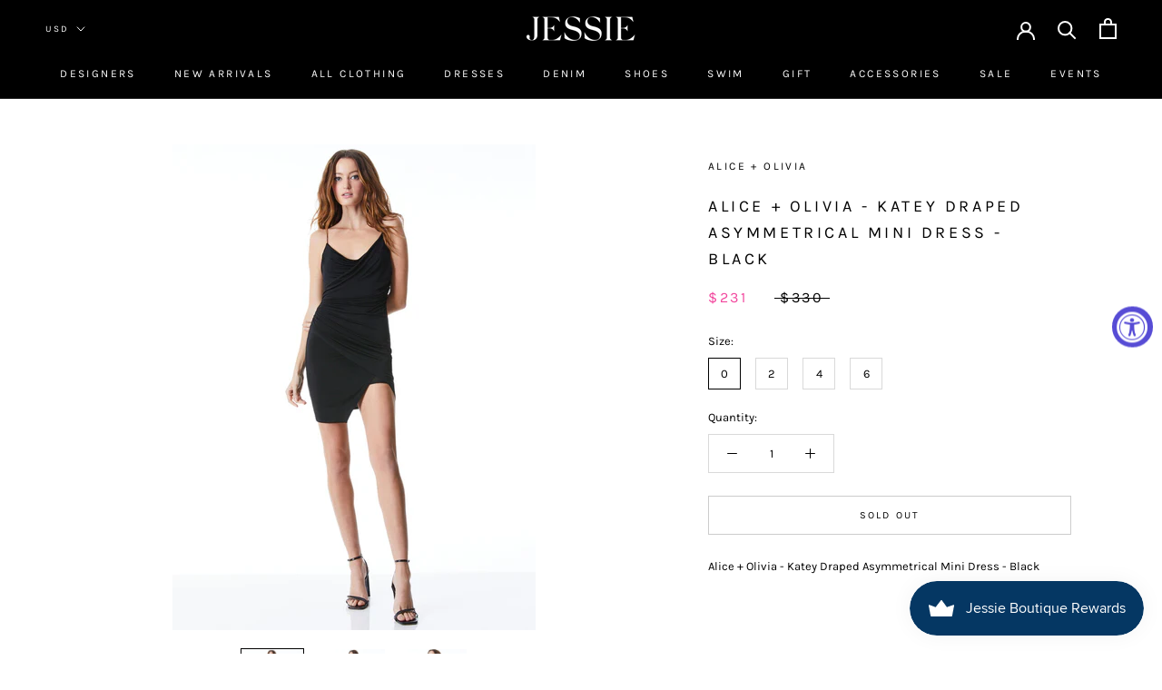

--- FILE ---
content_type: text/html; charset=utf-8
request_url: https://jessieboutique.com/products/alice-olivia-katey-draped-asymmetrical-mini-dress-black
body_size: 23491
content:
<!doctype html>

<html class="no-js" lang="en">
  <script src="https://www.dwin1.com/19038.js" type="text/javascript" defer="defer"></script>
  <head>

<meta name="description" content="Alice + Olivia - Katey Draped Asymmetrical Mini Dress - Black">


<title>Alice + Olivia - Katey Draped Asymmetrical Mini Dress - Black</title>

 <link rel="canonical" href="https://jessieboutique.com/products/alice-olivia-katey-draped-asymmetrical-mini-dress-black" /> 

                
<title>Alice + Olivia - Katey Draped Asymmetrical Mini Dress - Black</title> 
                
    <meta charset="utf-8"> 
    <meta http-equiv="X-UA-Compatible" content="IE=edge,chrome=1">
    <meta name="viewport" content="width=device-width, initial-scale=1.0, height=device-height, minimum-scale=1.0, user-scalable=0">
    <meta name="theme-color" content=""><link rel="canonical" href="https://jessieboutique.com/products/alice-olivia-katey-draped-asymmetrical-mini-dress-black"><meta property="og:type" content="product">
  <meta property="og:title" content="Alice + Olivia - Katey Draped Asymmetrical Mini Dress - Black"><meta property="og:image" content="http://jessieboutique.com/cdn/shop/products/13F247F7-4094-4384-B35E-18BA207BCB5C_grande.jpg?v=1654545572">
    <meta property="og:image:secure_url" content="https://jessieboutique.com/cdn/shop/products/13F247F7-4094-4384-B35E-18BA207BCB5C_grande.jpg?v=1654545572"><meta property="og:image" content="http://jessieboutique.com/cdn/shop/products/27045DD4-6513-4720-AA5E-1DDFC5E47288_grande.jpg?v=1654545571">
    <meta property="og:image:secure_url" content="https://jessieboutique.com/cdn/shop/products/27045DD4-6513-4720-AA5E-1DDFC5E47288_grande.jpg?v=1654545571"><meta property="og:image" content="http://jessieboutique.com/cdn/shop/products/6B819F44-0A5B-4522-B4E2-4E7809833711_grande.jpg?v=1654545572">
    <meta property="og:image:secure_url" content="https://jessieboutique.com/cdn/shop/products/6B819F44-0A5B-4522-B4E2-4E7809833711_grande.jpg?v=1654545572"><meta property="product:price:amount" content="231.00">
  <meta property="product:price:currency" content="USD"><meta property="og:description" content="Alice + Olivia - Katey Draped Asymmetrical Mini Dress - Black"><meta property="og:url" content="https://jessieboutique.com/products/alice-olivia-katey-draped-asymmetrical-mini-dress-black">
<meta property="og:site_name" content="Jessie Boutique"><meta name="twitter:card" content="summary"><meta name="twitter:title" content="Alice + Olivia - Katey Draped Asymmetrical Mini Dress - Black">
  <meta name="twitter:description" content="Alice + Olivia - Katey Draped Asymmetrical Mini Dress - Black">
  <meta name="twitter:image" content="https://jessieboutique.com/cdn/shop/products/13F247F7-4094-4384-B35E-18BA207BCB5C_600x600_crop_center.jpg?v=1654545572">

    <script>window.performance && window.performance.mark && window.performance.mark('shopify.content_for_header.start');</script><meta name="google-site-verification" content="Ks72oIKRe3PUYLGaFJHHPjaOQsw40hh-FbKo_9mJY5M">
<meta name="google-site-verification" content="kJuOehZqDmLNZM5tmwu-VrCfKmg67iYdSY5DHTAXSVo">
<meta name="google-site-verification" content="fkzbtFV6Lhzy6jO9PfC2FX6z_hyjPbzzTiWbhZpiExU">
<meta name="google-site-verification" content="Ks72oIKRe3PUYLGaFJHHPjaOQsw40hh-FbKo_9mJY5M">
<meta id="shopify-digital-wallet" name="shopify-digital-wallet" content="/26304053353/digital_wallets/dialog">
<meta name="shopify-checkout-api-token" content="c31d65ee9a5ec63695d0074362506c7e">
<meta id="in-context-paypal-metadata" data-shop-id="26304053353" data-venmo-supported="false" data-environment="production" data-locale="en_US" data-paypal-v4="true" data-currency="USD">
<link rel="alternate" type="application/json+oembed" href="https://jessieboutique.com/products/alice-olivia-katey-draped-asymmetrical-mini-dress-black.oembed">
<script async="async" src="/checkouts/internal/preloads.js?locale=en-US"></script>
<link rel="preconnect" href="https://shop.app" crossorigin="anonymous">
<script async="async" src="https://shop.app/checkouts/internal/preloads.js?locale=en-US&shop_id=26304053353" crossorigin="anonymous"></script>
<script id="apple-pay-shop-capabilities" type="application/json">{"shopId":26304053353,"countryCode":"US","currencyCode":"USD","merchantCapabilities":["supports3DS"],"merchantId":"gid:\/\/shopify\/Shop\/26304053353","merchantName":"Jessie Boutique","requiredBillingContactFields":["postalAddress","email","phone"],"requiredShippingContactFields":["postalAddress","email","phone"],"shippingType":"shipping","supportedNetworks":["visa","masterCard","amex","discover","elo","jcb"],"total":{"type":"pending","label":"Jessie Boutique","amount":"1.00"},"shopifyPaymentsEnabled":true,"supportsSubscriptions":true}</script>
<script id="shopify-features" type="application/json">{"accessToken":"c31d65ee9a5ec63695d0074362506c7e","betas":["rich-media-storefront-analytics"],"domain":"jessieboutique.com","predictiveSearch":true,"shopId":26304053353,"locale":"en"}</script>
<script>var Shopify = Shopify || {};
Shopify.shop = "jessieboutiqueonline.myshopify.com";
Shopify.locale = "en";
Shopify.currency = {"active":"USD","rate":"1.0"};
Shopify.country = "US";
Shopify.theme = {"name":"Prestige","id":75971264617,"schema_name":"Prestige","schema_version":"4.3.4","theme_store_id":855,"role":"main"};
Shopify.theme.handle = "null";
Shopify.theme.style = {"id":null,"handle":null};
Shopify.cdnHost = "jessieboutique.com/cdn";
Shopify.routes = Shopify.routes || {};
Shopify.routes.root = "/";</script>
<script type="module">!function(o){(o.Shopify=o.Shopify||{}).modules=!0}(window);</script>
<script>!function(o){function n(){var o=[];function n(){o.push(Array.prototype.slice.apply(arguments))}return n.q=o,n}var t=o.Shopify=o.Shopify||{};t.loadFeatures=n(),t.autoloadFeatures=n()}(window);</script>
<script>
  window.ShopifyPay = window.ShopifyPay || {};
  window.ShopifyPay.apiHost = "shop.app\/pay";
  window.ShopifyPay.redirectState = null;
</script>
<script id="shop-js-analytics" type="application/json">{"pageType":"product"}</script>
<script defer="defer" async type="module" src="//jessieboutique.com/cdn/shopifycloud/shop-js/modules/v2/client.init-shop-cart-sync_BT-GjEfc.en.esm.js"></script>
<script defer="defer" async type="module" src="//jessieboutique.com/cdn/shopifycloud/shop-js/modules/v2/chunk.common_D58fp_Oc.esm.js"></script>
<script defer="defer" async type="module" src="//jessieboutique.com/cdn/shopifycloud/shop-js/modules/v2/chunk.modal_xMitdFEc.esm.js"></script>
<script type="module">
  await import("//jessieboutique.com/cdn/shopifycloud/shop-js/modules/v2/client.init-shop-cart-sync_BT-GjEfc.en.esm.js");
await import("//jessieboutique.com/cdn/shopifycloud/shop-js/modules/v2/chunk.common_D58fp_Oc.esm.js");
await import("//jessieboutique.com/cdn/shopifycloud/shop-js/modules/v2/chunk.modal_xMitdFEc.esm.js");

  window.Shopify.SignInWithShop?.initShopCartSync?.({"fedCMEnabled":true,"windoidEnabled":true});

</script>
<script>
  window.Shopify = window.Shopify || {};
  if (!window.Shopify.featureAssets) window.Shopify.featureAssets = {};
  window.Shopify.featureAssets['shop-js'] = {"shop-cart-sync":["modules/v2/client.shop-cart-sync_DZOKe7Ll.en.esm.js","modules/v2/chunk.common_D58fp_Oc.esm.js","modules/v2/chunk.modal_xMitdFEc.esm.js"],"init-fed-cm":["modules/v2/client.init-fed-cm_B6oLuCjv.en.esm.js","modules/v2/chunk.common_D58fp_Oc.esm.js","modules/v2/chunk.modal_xMitdFEc.esm.js"],"shop-cash-offers":["modules/v2/client.shop-cash-offers_D2sdYoxE.en.esm.js","modules/v2/chunk.common_D58fp_Oc.esm.js","modules/v2/chunk.modal_xMitdFEc.esm.js"],"shop-login-button":["modules/v2/client.shop-login-button_QeVjl5Y3.en.esm.js","modules/v2/chunk.common_D58fp_Oc.esm.js","modules/v2/chunk.modal_xMitdFEc.esm.js"],"pay-button":["modules/v2/client.pay-button_DXTOsIq6.en.esm.js","modules/v2/chunk.common_D58fp_Oc.esm.js","modules/v2/chunk.modal_xMitdFEc.esm.js"],"shop-button":["modules/v2/client.shop-button_DQZHx9pm.en.esm.js","modules/v2/chunk.common_D58fp_Oc.esm.js","modules/v2/chunk.modal_xMitdFEc.esm.js"],"avatar":["modules/v2/client.avatar_BTnouDA3.en.esm.js"],"init-windoid":["modules/v2/client.init-windoid_CR1B-cfM.en.esm.js","modules/v2/chunk.common_D58fp_Oc.esm.js","modules/v2/chunk.modal_xMitdFEc.esm.js"],"init-shop-for-new-customer-accounts":["modules/v2/client.init-shop-for-new-customer-accounts_C_vY_xzh.en.esm.js","modules/v2/client.shop-login-button_QeVjl5Y3.en.esm.js","modules/v2/chunk.common_D58fp_Oc.esm.js","modules/v2/chunk.modal_xMitdFEc.esm.js"],"init-shop-email-lookup-coordinator":["modules/v2/client.init-shop-email-lookup-coordinator_BI7n9ZSv.en.esm.js","modules/v2/chunk.common_D58fp_Oc.esm.js","modules/v2/chunk.modal_xMitdFEc.esm.js"],"init-shop-cart-sync":["modules/v2/client.init-shop-cart-sync_BT-GjEfc.en.esm.js","modules/v2/chunk.common_D58fp_Oc.esm.js","modules/v2/chunk.modal_xMitdFEc.esm.js"],"shop-toast-manager":["modules/v2/client.shop-toast-manager_DiYdP3xc.en.esm.js","modules/v2/chunk.common_D58fp_Oc.esm.js","modules/v2/chunk.modal_xMitdFEc.esm.js"],"init-customer-accounts":["modules/v2/client.init-customer-accounts_D9ZNqS-Q.en.esm.js","modules/v2/client.shop-login-button_QeVjl5Y3.en.esm.js","modules/v2/chunk.common_D58fp_Oc.esm.js","modules/v2/chunk.modal_xMitdFEc.esm.js"],"init-customer-accounts-sign-up":["modules/v2/client.init-customer-accounts-sign-up_iGw4briv.en.esm.js","modules/v2/client.shop-login-button_QeVjl5Y3.en.esm.js","modules/v2/chunk.common_D58fp_Oc.esm.js","modules/v2/chunk.modal_xMitdFEc.esm.js"],"shop-follow-button":["modules/v2/client.shop-follow-button_CqMgW2wH.en.esm.js","modules/v2/chunk.common_D58fp_Oc.esm.js","modules/v2/chunk.modal_xMitdFEc.esm.js"],"checkout-modal":["modules/v2/client.checkout-modal_xHeaAweL.en.esm.js","modules/v2/chunk.common_D58fp_Oc.esm.js","modules/v2/chunk.modal_xMitdFEc.esm.js"],"shop-login":["modules/v2/client.shop-login_D91U-Q7h.en.esm.js","modules/v2/chunk.common_D58fp_Oc.esm.js","modules/v2/chunk.modal_xMitdFEc.esm.js"],"lead-capture":["modules/v2/client.lead-capture_BJmE1dJe.en.esm.js","modules/v2/chunk.common_D58fp_Oc.esm.js","modules/v2/chunk.modal_xMitdFEc.esm.js"],"payment-terms":["modules/v2/client.payment-terms_Ci9AEqFq.en.esm.js","modules/v2/chunk.common_D58fp_Oc.esm.js","modules/v2/chunk.modal_xMitdFEc.esm.js"]};
</script>
<script>(function() {
  var isLoaded = false;
  function asyncLoad() {
    if (isLoaded) return;
    isLoaded = true;
    var urls = ["https:\/\/accessibly.onthemapmarketing.com\/public\/widget\/run.js?shop=jessieboutiqueonline.myshopify.com"];
    for (var i = 0; i < urls.length; i++) {
      var s = document.createElement('script');
      s.type = 'text/javascript';
      s.async = true;
      s.src = urls[i];
      var x = document.getElementsByTagName('script')[0];
      x.parentNode.insertBefore(s, x);
    }
  };
  if(window.attachEvent) {
    window.attachEvent('onload', asyncLoad);
  } else {
    window.addEventListener('load', asyncLoad, false);
  }
})();</script>
<script id="__st">var __st={"a":26304053353,"offset":-18000,"reqid":"0617e51e-6f86-48f2-ac23-72b39764a179-1769251304","pageurl":"jessieboutique.com\/products\/alice-olivia-katey-draped-asymmetrical-mini-dress-black","u":"caa60c58ebe7","p":"product","rtyp":"product","rid":7667435733207};</script>
<script>window.ShopifyPaypalV4VisibilityTracking = true;</script>
<script id="captcha-bootstrap">!function(){'use strict';const t='contact',e='account',n='new_comment',o=[[t,t],['blogs',n],['comments',n],[t,'customer']],c=[[e,'customer_login'],[e,'guest_login'],[e,'recover_customer_password'],[e,'create_customer']],r=t=>t.map((([t,e])=>`form[action*='/${t}']:not([data-nocaptcha='true']) input[name='form_type'][value='${e}']`)).join(','),a=t=>()=>t?[...document.querySelectorAll(t)].map((t=>t.form)):[];function s(){const t=[...o],e=r(t);return a(e)}const i='password',u='form_key',d=['recaptcha-v3-token','g-recaptcha-response','h-captcha-response',i],f=()=>{try{return window.sessionStorage}catch{return}},m='__shopify_v',_=t=>t.elements[u];function p(t,e,n=!1){try{const o=window.sessionStorage,c=JSON.parse(o.getItem(e)),{data:r}=function(t){const{data:e,action:n}=t;return t[m]||n?{data:e,action:n}:{data:t,action:n}}(c);for(const[e,n]of Object.entries(r))t.elements[e]&&(t.elements[e].value=n);n&&o.removeItem(e)}catch(o){console.error('form repopulation failed',{error:o})}}const l='form_type',E='cptcha';function T(t){t.dataset[E]=!0}const w=window,h=w.document,L='Shopify',v='ce_forms',y='captcha';let A=!1;((t,e)=>{const n=(g='f06e6c50-85a8-45c8-87d0-21a2b65856fe',I='https://cdn.shopify.com/shopifycloud/storefront-forms-hcaptcha/ce_storefront_forms_captcha_hcaptcha.v1.5.2.iife.js',D={infoText:'Protected by hCaptcha',privacyText:'Privacy',termsText:'Terms'},(t,e,n)=>{const o=w[L][v],c=o.bindForm;if(c)return c(t,g,e,D).then(n);var r;o.q.push([[t,g,e,D],n]),r=I,A||(h.body.append(Object.assign(h.createElement('script'),{id:'captcha-provider',async:!0,src:r})),A=!0)});var g,I,D;w[L]=w[L]||{},w[L][v]=w[L][v]||{},w[L][v].q=[],w[L][y]=w[L][y]||{},w[L][y].protect=function(t,e){n(t,void 0,e),T(t)},Object.freeze(w[L][y]),function(t,e,n,w,h,L){const[v,y,A,g]=function(t,e,n){const i=e?o:[],u=t?c:[],d=[...i,...u],f=r(d),m=r(i),_=r(d.filter((([t,e])=>n.includes(e))));return[a(f),a(m),a(_),s()]}(w,h,L),I=t=>{const e=t.target;return e instanceof HTMLFormElement?e:e&&e.form},D=t=>v().includes(t);t.addEventListener('submit',(t=>{const e=I(t);if(!e)return;const n=D(e)&&!e.dataset.hcaptchaBound&&!e.dataset.recaptchaBound,o=_(e),c=g().includes(e)&&(!o||!o.value);(n||c)&&t.preventDefault(),c&&!n&&(function(t){try{if(!f())return;!function(t){const e=f();if(!e)return;const n=_(t);if(!n)return;const o=n.value;o&&e.removeItem(o)}(t);const e=Array.from(Array(32),(()=>Math.random().toString(36)[2])).join('');!function(t,e){_(t)||t.append(Object.assign(document.createElement('input'),{type:'hidden',name:u})),t.elements[u].value=e}(t,e),function(t,e){const n=f();if(!n)return;const o=[...t.querySelectorAll(`input[type='${i}']`)].map((({name:t})=>t)),c=[...d,...o],r={};for(const[a,s]of new FormData(t).entries())c.includes(a)||(r[a]=s);n.setItem(e,JSON.stringify({[m]:1,action:t.action,data:r}))}(t,e)}catch(e){console.error('failed to persist form',e)}}(e),e.submit())}));const S=(t,e)=>{t&&!t.dataset[E]&&(n(t,e.some((e=>e===t))),T(t))};for(const o of['focusin','change'])t.addEventListener(o,(t=>{const e=I(t);D(e)&&S(e,y())}));const B=e.get('form_key'),M=e.get(l),P=B&&M;t.addEventListener('DOMContentLoaded',(()=>{const t=y();if(P)for(const e of t)e.elements[l].value===M&&p(e,B);[...new Set([...A(),...v().filter((t=>'true'===t.dataset.shopifyCaptcha))])].forEach((e=>S(e,t)))}))}(h,new URLSearchParams(w.location.search),n,t,e,['guest_login'])})(!0,!0)}();</script>
<script integrity="sha256-4kQ18oKyAcykRKYeNunJcIwy7WH5gtpwJnB7kiuLZ1E=" data-source-attribution="shopify.loadfeatures" defer="defer" src="//jessieboutique.com/cdn/shopifycloud/storefront/assets/storefront/load_feature-a0a9edcb.js" crossorigin="anonymous"></script>
<script crossorigin="anonymous" defer="defer" src="//jessieboutique.com/cdn/shopifycloud/storefront/assets/shopify_pay/storefront-65b4c6d7.js?v=20250812"></script>
<script data-source-attribution="shopify.dynamic_checkout.dynamic.init">var Shopify=Shopify||{};Shopify.PaymentButton=Shopify.PaymentButton||{isStorefrontPortableWallets:!0,init:function(){window.Shopify.PaymentButton.init=function(){};var t=document.createElement("script");t.src="https://jessieboutique.com/cdn/shopifycloud/portable-wallets/latest/portable-wallets.en.js",t.type="module",document.head.appendChild(t)}};
</script>
<script data-source-attribution="shopify.dynamic_checkout.buyer_consent">
  function portableWalletsHideBuyerConsent(e){var t=document.getElementById("shopify-buyer-consent"),n=document.getElementById("shopify-subscription-policy-button");t&&n&&(t.classList.add("hidden"),t.setAttribute("aria-hidden","true"),n.removeEventListener("click",e))}function portableWalletsShowBuyerConsent(e){var t=document.getElementById("shopify-buyer-consent"),n=document.getElementById("shopify-subscription-policy-button");t&&n&&(t.classList.remove("hidden"),t.removeAttribute("aria-hidden"),n.addEventListener("click",e))}window.Shopify?.PaymentButton&&(window.Shopify.PaymentButton.hideBuyerConsent=portableWalletsHideBuyerConsent,window.Shopify.PaymentButton.showBuyerConsent=portableWalletsShowBuyerConsent);
</script>
<script>
  function portableWalletsCleanup(e){e&&e.src&&console.error("Failed to load portable wallets script "+e.src);var t=document.querySelectorAll("shopify-accelerated-checkout .shopify-payment-button__skeleton, shopify-accelerated-checkout-cart .wallet-cart-button__skeleton"),e=document.getElementById("shopify-buyer-consent");for(let e=0;e<t.length;e++)t[e].remove();e&&e.remove()}function portableWalletsNotLoadedAsModule(e){e instanceof ErrorEvent&&"string"==typeof e.message&&e.message.includes("import.meta")&&"string"==typeof e.filename&&e.filename.includes("portable-wallets")&&(window.removeEventListener("error",portableWalletsNotLoadedAsModule),window.Shopify.PaymentButton.failedToLoad=e,"loading"===document.readyState?document.addEventListener("DOMContentLoaded",window.Shopify.PaymentButton.init):window.Shopify.PaymentButton.init())}window.addEventListener("error",portableWalletsNotLoadedAsModule);
</script>

<script type="module" src="https://jessieboutique.com/cdn/shopifycloud/portable-wallets/latest/portable-wallets.en.js" onError="portableWalletsCleanup(this)" crossorigin="anonymous"></script>
<script nomodule>
  document.addEventListener("DOMContentLoaded", portableWalletsCleanup);
</script>

<link id="shopify-accelerated-checkout-styles" rel="stylesheet" media="screen" href="https://jessieboutique.com/cdn/shopifycloud/portable-wallets/latest/accelerated-checkout-backwards-compat.css" crossorigin="anonymous">
<style id="shopify-accelerated-checkout-cart">
        #shopify-buyer-consent {
  margin-top: 1em;
  display: inline-block;
  width: 100%;
}

#shopify-buyer-consent.hidden {
  display: none;
}

#shopify-subscription-policy-button {
  background: none;
  border: none;
  padding: 0;
  text-decoration: underline;
  font-size: inherit;
  cursor: pointer;
}

#shopify-subscription-policy-button::before {
  box-shadow: none;
}

      </style>

<script>window.performance && window.performance.mark && window.performance.mark('shopify.content_for_header.end');</script>

    <link rel="stylesheet" href="//jessieboutique.com/cdn/shop/t/2/assets/theme.scss.css?v=42604788194509001321761974235">

    <script>
      // This allows to expose several variables to the global scope, to be used in scripts
      window.theme = {
        template: "product",
        localeRootUrl: '',
        shopCurrency: "USD",
        moneyFormat: "${{amount}}",
        moneyWithCurrencyFormat: "${{amount}} USD",
        useNativeMultiCurrency: true,
        currencyConversionEnabled: false,
        currencyConversionMoneyFormat: "money_format",
        currencyConversionRoundAmounts: true,
        productImageSize: "square",
        searchMode: "product",
        showPageTransition: false,
        showElementStaggering: false,
        showImageZooming: false
      };

      window.languages = {
        cartAddNote: "Add Order Note",
        cartEditNote: "Edit Order Note",
        productImageLoadingError: "This image could not be loaded. Please try to reload the page.",
        productFormAddToCart: "Add to cart",
        productFormUnavailable: "Unavailable",
        productFormSoldOut: "Sold Out",
        shippingEstimatorOneResult: "1 option available:",
        shippingEstimatorMoreResults: "{{count}} options available:",
        shippingEstimatorNoResults: "No shipping could be found"
      };

      window.lazySizesConfig = {
        loadHidden: false,
        hFac: 0.5,
        expFactor: 2,
        ricTimeout: 150,
        lazyClass: 'Image--lazyLoad',
        loadingClass: 'Image--lazyLoading',
        loadedClass: 'Image--lazyLoaded'
      };

      document.documentElement.className = document.documentElement.className.replace('no-js', 'js');
      document.documentElement.style.setProperty('--window-height', window.innerHeight + 'px');

      // We do a quick detection of some features (we could use Modernizr but for so little...)
      (function() {
        document.documentElement.className += ((window.CSS && window.CSS.supports('(position: sticky) or (position: -webkit-sticky)')) ? ' supports-sticky' : ' no-supports-sticky');
        document.documentElement.className += (window.matchMedia('(-moz-touch-enabled: 1), (hover: none)')).matches ? ' no-supports-hover' : ' supports-hover';
      }());

      // This code is done to force reload the page when the back button is hit (which allows to fix stale data on cart, for instance)
      if (performance.navigation.type === 2) {
        location.reload(true);
      }
    </script>

    <script src="//jessieboutique.com/cdn/shop/t/2/assets/lazysizes.min.js?v=174358363404432586981565288891" async></script>

    
      <script src="//cdn.shopify.com/s/javascripts/currencies.js" defer></script>
    
<script src="https://polyfill-fastly.net/v3/polyfill.min.js?unknown=polyfill&features=fetch,Element.prototype.closest,Element.prototype.remove,Element.prototype.classList,Array.prototype.includes,Array.prototype.fill,Object.assign,CustomEvent,IntersectionObserver,IntersectionObserverEntry,URL" defer></script>
    <script src="//jessieboutique.com/cdn/shop/t/2/assets/libs.min.js?v=88466822118989791001565288891" defer></script>
    <script src="//jessieboutique.com/cdn/shop/t/2/assets/theme.min.js?v=53109466184291106351565288892" defer></script>
    <script src="//jessieboutique.com/cdn/shop/t/2/assets/custom.js?v=8814717088703906631565288891" defer></script>

    
  <script type="application/ld+json">
  {
    "@context": "http://schema.org",
    "@type": "Product",
    "offers": [{
          "@type": "Offer",
          "name": "0",
          "availability":"https://schema.org/OutOfStock",
          "price": "231.00",
          "priceCurrency": "USD",
          "priceValidUntil": "2026-02-03","url": "https://jessieboutique.com/products/alice-olivia-katey-draped-asymmetrical-mini-dress-black?variant=42836337328343"
        },
{
          "@type": "Offer",
          "name": "2",
          "availability":"https://schema.org/OutOfStock",
          "price": "231.00",
          "priceCurrency": "USD",
          "priceValidUntil": "2026-02-03","url": "https://jessieboutique.com/products/alice-olivia-katey-draped-asymmetrical-mini-dress-black?variant=42836337361111"
        },
{
          "@type": "Offer",
          "name": "4",
          "availability":"https://schema.org/OutOfStock",
          "price": "231.00",
          "priceCurrency": "USD",
          "priceValidUntil": "2026-02-03","url": "https://jessieboutique.com/products/alice-olivia-katey-draped-asymmetrical-mini-dress-black?variant=42836337393879"
        },
{
          "@type": "Offer",
          "name": "6",
          "availability":"https://schema.org/OutOfStock",
          "price": "231.00",
          "priceCurrency": "USD",
          "priceValidUntil": "2026-02-03","url": "https://jessieboutique.com/products/alice-olivia-katey-draped-asymmetrical-mini-dress-black?variant=42836337426647"
        }
],
      "gtin8": "37328343",
      "productId": "37328343",

    "brand": {
      "name": "Alice + Olivia"
    },
    "name": "Alice + Olivia - Katey Draped Asymmetrical Mini Dress - Black",
    "description": "Alice + Olivia - Katey Draped Asymmetrical Mini Dress - Black",
    "category": "Dress",
    "url": "https://jessieboutique.com/products/alice-olivia-katey-draped-asymmetrical-mini-dress-black",
    "sku": "",
    "image": {
      "@type": "ImageObject",
      "url": "https://jessieboutique.com/cdn/shop/products/13F247F7-4094-4384-B35E-18BA207BCB5C_1024x.jpg?v=1654545572",
      "image": "https://jessieboutique.com/cdn/shop/products/13F247F7-4094-4384-B35E-18BA207BCB5C_1024x.jpg?v=1654545572",
      "name": "Alice + Olivia - Katey Draped Asymmetrical Mini Dress - Black",
      "width": "1024",
      "height": "1024"
    }
  }
  </script>

  <!-- BEGIN app block: shopify://apps/klaviyo-email-marketing-sms/blocks/klaviyo-onsite-embed/2632fe16-c075-4321-a88b-50b567f42507 -->












  <script async src="https://static.klaviyo.com/onsite/js/X9U7jQ/klaviyo.js?company_id=X9U7jQ"></script>
  <script>!function(){if(!window.klaviyo){window._klOnsite=window._klOnsite||[];try{window.klaviyo=new Proxy({},{get:function(n,i){return"push"===i?function(){var n;(n=window._klOnsite).push.apply(n,arguments)}:function(){for(var n=arguments.length,o=new Array(n),w=0;w<n;w++)o[w]=arguments[w];var t="function"==typeof o[o.length-1]?o.pop():void 0,e=new Promise((function(n){window._klOnsite.push([i].concat(o,[function(i){t&&t(i),n(i)}]))}));return e}}})}catch(n){window.klaviyo=window.klaviyo||[],window.klaviyo.push=function(){var n;(n=window._klOnsite).push.apply(n,arguments)}}}}();</script>

  
    <script id="viewed_product">
      if (item == null) {
        var _learnq = _learnq || [];

        var MetafieldReviews = null
        var MetafieldYotpoRating = null
        var MetafieldYotpoCount = null
        var MetafieldLooxRating = null
        var MetafieldLooxCount = null
        var okendoProduct = null
        var okendoProductReviewCount = null
        var okendoProductReviewAverageValue = null
        try {
          // The following fields are used for Customer Hub recently viewed in order to add reviews.
          // This information is not part of __kla_viewed. Instead, it is part of __kla_viewed_reviewed_items
          MetafieldReviews = {};
          MetafieldYotpoRating = null
          MetafieldYotpoCount = null
          MetafieldLooxRating = null
          MetafieldLooxCount = null

          okendoProduct = null
          // If the okendo metafield is not legacy, it will error, which then requires the new json formatted data
          if (okendoProduct && 'error' in okendoProduct) {
            okendoProduct = null
          }
          okendoProductReviewCount = okendoProduct ? okendoProduct.reviewCount : null
          okendoProductReviewAverageValue = okendoProduct ? okendoProduct.reviewAverageValue : null
        } catch (error) {
          console.error('Error in Klaviyo onsite reviews tracking:', error);
        }

        var item = {
          Name: "Alice + Olivia - Katey Draped Asymmetrical Mini Dress - Black",
          ProductID: 7667435733207,
          Categories: ["Alice + Olivia","BF2025","BLACK FRIDAY SALE | 2024","Dresses","FF25","HOLIDAY SALE","LABOR DAY SALE | 2024","Mini Dresses"],
          ImageURL: "https://jessieboutique.com/cdn/shop/products/13F247F7-4094-4384-B35E-18BA207BCB5C_grande.jpg?v=1654545572",
          URL: "https://jessieboutique.com/products/alice-olivia-katey-draped-asymmetrical-mini-dress-black",
          Brand: "Alice + Olivia",
          Price: "$231.00",
          Value: "231.00",
          CompareAtPrice: "$330.00"
        };
        _learnq.push(['track', 'Viewed Product', item]);
        _learnq.push(['trackViewedItem', {
          Title: item.Name,
          ItemId: item.ProductID,
          Categories: item.Categories,
          ImageUrl: item.ImageURL,
          Url: item.URL,
          Metadata: {
            Brand: item.Brand,
            Price: item.Price,
            Value: item.Value,
            CompareAtPrice: item.CompareAtPrice
          },
          metafields:{
            reviews: MetafieldReviews,
            yotpo:{
              rating: MetafieldYotpoRating,
              count: MetafieldYotpoCount,
            },
            loox:{
              rating: MetafieldLooxRating,
              count: MetafieldLooxCount,
            },
            okendo: {
              rating: okendoProductReviewAverageValue,
              count: okendoProductReviewCount,
            }
          }
        }]);
      }
    </script>
  




  <script>
    window.klaviyoReviewsProductDesignMode = false
  </script>







<!-- END app block --><script src="https://cdn.shopify.com/extensions/019bec76-bf04-75b3-9131-34827afe520d/smile-io-275/assets/smile-loader.js" type="text/javascript" defer="defer"></script>
<script src="https://cdn.shopify.com/extensions/019a0131-ca1b-7172-a6b1-2fadce39ca6e/accessibly-28/assets/acc-main.js" type="text/javascript" defer="defer"></script>
<link href="https://monorail-edge.shopifysvc.com" rel="dns-prefetch">
<script>(function(){if ("sendBeacon" in navigator && "performance" in window) {try {var session_token_from_headers = performance.getEntriesByType('navigation')[0].serverTiming.find(x => x.name == '_s').description;} catch {var session_token_from_headers = undefined;}var session_cookie_matches = document.cookie.match(/_shopify_s=([^;]*)/);var session_token_from_cookie = session_cookie_matches && session_cookie_matches.length === 2 ? session_cookie_matches[1] : "";var session_token = session_token_from_headers || session_token_from_cookie || "";function handle_abandonment_event(e) {var entries = performance.getEntries().filter(function(entry) {return /monorail-edge.shopifysvc.com/.test(entry.name);});if (!window.abandonment_tracked && entries.length === 0) {window.abandonment_tracked = true;var currentMs = Date.now();var navigation_start = performance.timing.navigationStart;var payload = {shop_id: 26304053353,url: window.location.href,navigation_start,duration: currentMs - navigation_start,session_token,page_type: "product"};window.navigator.sendBeacon("https://monorail-edge.shopifysvc.com/v1/produce", JSON.stringify({schema_id: "online_store_buyer_site_abandonment/1.1",payload: payload,metadata: {event_created_at_ms: currentMs,event_sent_at_ms: currentMs}}));}}window.addEventListener('pagehide', handle_abandonment_event);}}());</script>
<script id="web-pixels-manager-setup">(function e(e,d,r,n,o){if(void 0===o&&(o={}),!Boolean(null===(a=null===(i=window.Shopify)||void 0===i?void 0:i.analytics)||void 0===a?void 0:a.replayQueue)){var i,a;window.Shopify=window.Shopify||{};var t=window.Shopify;t.analytics=t.analytics||{};var s=t.analytics;s.replayQueue=[],s.publish=function(e,d,r){return s.replayQueue.push([e,d,r]),!0};try{self.performance.mark("wpm:start")}catch(e){}var l=function(){var e={modern:/Edge?\/(1{2}[4-9]|1[2-9]\d|[2-9]\d{2}|\d{4,})\.\d+(\.\d+|)|Firefox\/(1{2}[4-9]|1[2-9]\d|[2-9]\d{2}|\d{4,})\.\d+(\.\d+|)|Chrom(ium|e)\/(9{2}|\d{3,})\.\d+(\.\d+|)|(Maci|X1{2}).+ Version\/(15\.\d+|(1[6-9]|[2-9]\d|\d{3,})\.\d+)([,.]\d+|)( \(\w+\)|)( Mobile\/\w+|) Safari\/|Chrome.+OPR\/(9{2}|\d{3,})\.\d+\.\d+|(CPU[ +]OS|iPhone[ +]OS|CPU[ +]iPhone|CPU IPhone OS|CPU iPad OS)[ +]+(15[._]\d+|(1[6-9]|[2-9]\d|\d{3,})[._]\d+)([._]\d+|)|Android:?[ /-](13[3-9]|1[4-9]\d|[2-9]\d{2}|\d{4,})(\.\d+|)(\.\d+|)|Android.+Firefox\/(13[5-9]|1[4-9]\d|[2-9]\d{2}|\d{4,})\.\d+(\.\d+|)|Android.+Chrom(ium|e)\/(13[3-9]|1[4-9]\d|[2-9]\d{2}|\d{4,})\.\d+(\.\d+|)|SamsungBrowser\/([2-9]\d|\d{3,})\.\d+/,legacy:/Edge?\/(1[6-9]|[2-9]\d|\d{3,})\.\d+(\.\d+|)|Firefox\/(5[4-9]|[6-9]\d|\d{3,})\.\d+(\.\d+|)|Chrom(ium|e)\/(5[1-9]|[6-9]\d|\d{3,})\.\d+(\.\d+|)([\d.]+$|.*Safari\/(?![\d.]+ Edge\/[\d.]+$))|(Maci|X1{2}).+ Version\/(10\.\d+|(1[1-9]|[2-9]\d|\d{3,})\.\d+)([,.]\d+|)( \(\w+\)|)( Mobile\/\w+|) Safari\/|Chrome.+OPR\/(3[89]|[4-9]\d|\d{3,})\.\d+\.\d+|(CPU[ +]OS|iPhone[ +]OS|CPU[ +]iPhone|CPU IPhone OS|CPU iPad OS)[ +]+(10[._]\d+|(1[1-9]|[2-9]\d|\d{3,})[._]\d+)([._]\d+|)|Android:?[ /-](13[3-9]|1[4-9]\d|[2-9]\d{2}|\d{4,})(\.\d+|)(\.\d+|)|Mobile Safari.+OPR\/([89]\d|\d{3,})\.\d+\.\d+|Android.+Firefox\/(13[5-9]|1[4-9]\d|[2-9]\d{2}|\d{4,})\.\d+(\.\d+|)|Android.+Chrom(ium|e)\/(13[3-9]|1[4-9]\d|[2-9]\d{2}|\d{4,})\.\d+(\.\d+|)|Android.+(UC? ?Browser|UCWEB|U3)[ /]?(15\.([5-9]|\d{2,})|(1[6-9]|[2-9]\d|\d{3,})\.\d+)\.\d+|SamsungBrowser\/(5\.\d+|([6-9]|\d{2,})\.\d+)|Android.+MQ{2}Browser\/(14(\.(9|\d{2,})|)|(1[5-9]|[2-9]\d|\d{3,})(\.\d+|))(\.\d+|)|K[Aa][Ii]OS\/(3\.\d+|([4-9]|\d{2,})\.\d+)(\.\d+|)/},d=e.modern,r=e.legacy,n=navigator.userAgent;return n.match(d)?"modern":n.match(r)?"legacy":"unknown"}(),u="modern"===l?"modern":"legacy",c=(null!=n?n:{modern:"",legacy:""})[u],f=function(e){return[e.baseUrl,"/wpm","/b",e.hashVersion,"modern"===e.buildTarget?"m":"l",".js"].join("")}({baseUrl:d,hashVersion:r,buildTarget:u}),m=function(e){var d=e.version,r=e.bundleTarget,n=e.surface,o=e.pageUrl,i=e.monorailEndpoint;return{emit:function(e){var a=e.status,t=e.errorMsg,s=(new Date).getTime(),l=JSON.stringify({metadata:{event_sent_at_ms:s},events:[{schema_id:"web_pixels_manager_load/3.1",payload:{version:d,bundle_target:r,page_url:o,status:a,surface:n,error_msg:t},metadata:{event_created_at_ms:s}}]});if(!i)return console&&console.warn&&console.warn("[Web Pixels Manager] No Monorail endpoint provided, skipping logging."),!1;try{return self.navigator.sendBeacon.bind(self.navigator)(i,l)}catch(e){}var u=new XMLHttpRequest;try{return u.open("POST",i,!0),u.setRequestHeader("Content-Type","text/plain"),u.send(l),!0}catch(e){return console&&console.warn&&console.warn("[Web Pixels Manager] Got an unhandled error while logging to Monorail."),!1}}}}({version:r,bundleTarget:l,surface:e.surface,pageUrl:self.location.href,monorailEndpoint:e.monorailEndpoint});try{o.browserTarget=l,function(e){var d=e.src,r=e.async,n=void 0===r||r,o=e.onload,i=e.onerror,a=e.sri,t=e.scriptDataAttributes,s=void 0===t?{}:t,l=document.createElement("script"),u=document.querySelector("head"),c=document.querySelector("body");if(l.async=n,l.src=d,a&&(l.integrity=a,l.crossOrigin="anonymous"),s)for(var f in s)if(Object.prototype.hasOwnProperty.call(s,f))try{l.dataset[f]=s[f]}catch(e){}if(o&&l.addEventListener("load",o),i&&l.addEventListener("error",i),u)u.appendChild(l);else{if(!c)throw new Error("Did not find a head or body element to append the script");c.appendChild(l)}}({src:f,async:!0,onload:function(){if(!function(){var e,d;return Boolean(null===(d=null===(e=window.Shopify)||void 0===e?void 0:e.analytics)||void 0===d?void 0:d.initialized)}()){var d=window.webPixelsManager.init(e)||void 0;if(d){var r=window.Shopify.analytics;r.replayQueue.forEach((function(e){var r=e[0],n=e[1],o=e[2];d.publishCustomEvent(r,n,o)})),r.replayQueue=[],r.publish=d.publishCustomEvent,r.visitor=d.visitor,r.initialized=!0}}},onerror:function(){return m.emit({status:"failed",errorMsg:"".concat(f," has failed to load")})},sri:function(e){var d=/^sha384-[A-Za-z0-9+/=]+$/;return"string"==typeof e&&d.test(e)}(c)?c:"",scriptDataAttributes:o}),m.emit({status:"loading"})}catch(e){m.emit({status:"failed",errorMsg:(null==e?void 0:e.message)||"Unknown error"})}}})({shopId: 26304053353,storefrontBaseUrl: "https://jessieboutique.com",extensionsBaseUrl: "https://extensions.shopifycdn.com/cdn/shopifycloud/web-pixels-manager",monorailEndpoint: "https://monorail-edge.shopifysvc.com/unstable/produce_batch",surface: "storefront-renderer",enabledBetaFlags: ["2dca8a86"],webPixelsConfigList: [{"id":"1791295703","configuration":"{\"integrationId\":\"050eeb6e-3c65-4b1d-8aea-d1e46121ffa8\",\"brandId\":\"c2d7ec80-b228-4073-9f9b-39426693ea8c\"}","eventPayloadVersion":"v1","runtimeContext":"STRICT","scriptVersion":"5f3a76a8057f996fa293517754817128","type":"APP","apiClientId":2567979,"privacyPurposes":["ANALYTICS"],"dataSharingAdjustments":{"protectedCustomerApprovalScopes":["read_customer_address","read_customer_email","read_customer_name","read_customer_personal_data","read_customer_phone"]}},{"id":"1631650007","configuration":"{\"accountID\":\"456118\"}","eventPayloadVersion":"v1","runtimeContext":"STRICT","scriptVersion":"c8c5e13caf47936e01e8971ef2e1c59c","type":"APP","apiClientId":219313,"privacyPurposes":["ANALYTICS"],"dataSharingAdjustments":{"protectedCustomerApprovalScopes":["read_customer_email","read_customer_name","read_customer_personal_data"]}},{"id":"1487995095","configuration":"{\"accountID\":\"SBDgkZ\",\"webPixelConfig\":\"eyJlbmFibGVBZGRlZFRvQ2FydEV2ZW50cyI6IHRydWV9\"}","eventPayloadVersion":"v1","runtimeContext":"STRICT","scriptVersion":"524f6c1ee37bacdca7657a665bdca589","type":"APP","apiClientId":123074,"privacyPurposes":["ANALYTICS","MARKETING"],"dataSharingAdjustments":{"protectedCustomerApprovalScopes":["read_customer_address","read_customer_email","read_customer_name","read_customer_personal_data","read_customer_phone"]}},{"id":"835584215","configuration":"{\"publicKey\":\"pub_e5a861f4ba2cbeb9f84e\",\"apiUrl\":\"https:\\\/\\\/tracking.refersion.com\"}","eventPayloadVersion":"v1","runtimeContext":"STRICT","scriptVersion":"0fb80394591dba97de0fece487c9c5e4","type":"APP","apiClientId":147004,"privacyPurposes":["ANALYTICS","SALE_OF_DATA"],"dataSharingAdjustments":{"protectedCustomerApprovalScopes":["read_customer_email","read_customer_name","read_customer_personal_data"]}},{"id":"547913943","configuration":"{\"config\":\"{\\\"pixel_id\\\":\\\"GT-NBBXBV5\\\",\\\"target_country\\\":\\\"US\\\",\\\"gtag_events\\\":[{\\\"type\\\":\\\"purchase\\\",\\\"action_label\\\":\\\"MC-LJ8WSBY6FQ\\\"},{\\\"type\\\":\\\"page_view\\\",\\\"action_label\\\":\\\"MC-LJ8WSBY6FQ\\\"},{\\\"type\\\":\\\"view_item\\\",\\\"action_label\\\":\\\"MC-LJ8WSBY6FQ\\\"}],\\\"enable_monitoring_mode\\\":false}\"}","eventPayloadVersion":"v1","runtimeContext":"OPEN","scriptVersion":"b2a88bafab3e21179ed38636efcd8a93","type":"APP","apiClientId":1780363,"privacyPurposes":[],"dataSharingAdjustments":{"protectedCustomerApprovalScopes":["read_customer_address","read_customer_email","read_customer_name","read_customer_personal_data","read_customer_phone"]}},{"id":"208011479","configuration":"{\"pixel_id\":\"226979658745093\",\"pixel_type\":\"facebook_pixel\",\"metaapp_system_user_token\":\"-\"}","eventPayloadVersion":"v1","runtimeContext":"OPEN","scriptVersion":"ca16bc87fe92b6042fbaa3acc2fbdaa6","type":"APP","apiClientId":2329312,"privacyPurposes":["ANALYTICS","MARKETING","SALE_OF_DATA"],"dataSharingAdjustments":{"protectedCustomerApprovalScopes":["read_customer_address","read_customer_email","read_customer_name","read_customer_personal_data","read_customer_phone"]}},{"id":"85131479","configuration":"{\"tagID\":\"2613946351409\"}","eventPayloadVersion":"v1","runtimeContext":"STRICT","scriptVersion":"18031546ee651571ed29edbe71a3550b","type":"APP","apiClientId":3009811,"privacyPurposes":["ANALYTICS","MARKETING","SALE_OF_DATA"],"dataSharingAdjustments":{"protectedCustomerApprovalScopes":["read_customer_address","read_customer_email","read_customer_name","read_customer_personal_data","read_customer_phone"]}},{"id":"shopify-app-pixel","configuration":"{}","eventPayloadVersion":"v1","runtimeContext":"STRICT","scriptVersion":"0450","apiClientId":"shopify-pixel","type":"APP","privacyPurposes":["ANALYTICS","MARKETING"]},{"id":"shopify-custom-pixel","eventPayloadVersion":"v1","runtimeContext":"LAX","scriptVersion":"0450","apiClientId":"shopify-pixel","type":"CUSTOM","privacyPurposes":["ANALYTICS","MARKETING"]}],isMerchantRequest: false,initData: {"shop":{"name":"Jessie Boutique","paymentSettings":{"currencyCode":"USD"},"myshopifyDomain":"jessieboutiqueonline.myshopify.com","countryCode":"US","storefrontUrl":"https:\/\/jessieboutique.com"},"customer":null,"cart":null,"checkout":null,"productVariants":[{"price":{"amount":231.0,"currencyCode":"USD"},"product":{"title":"Alice + Olivia - Katey Draped Asymmetrical Mini Dress - Black","vendor":"Alice + Olivia","id":"7667435733207","untranslatedTitle":"Alice + Olivia - Katey Draped Asymmetrical Mini Dress - Black","url":"\/products\/alice-olivia-katey-draped-asymmetrical-mini-dress-black","type":"Dress"},"id":"42836337328343","image":{"src":"\/\/jessieboutique.com\/cdn\/shop\/products\/13F247F7-4094-4384-B35E-18BA207BCB5C.jpg?v=1654545572"},"sku":"","title":"0","untranslatedTitle":"0"},{"price":{"amount":231.0,"currencyCode":"USD"},"product":{"title":"Alice + Olivia - Katey Draped Asymmetrical Mini Dress - Black","vendor":"Alice + Olivia","id":"7667435733207","untranslatedTitle":"Alice + Olivia - Katey Draped Asymmetrical Mini Dress - Black","url":"\/products\/alice-olivia-katey-draped-asymmetrical-mini-dress-black","type":"Dress"},"id":"42836337361111","image":{"src":"\/\/jessieboutique.com\/cdn\/shop\/products\/13F247F7-4094-4384-B35E-18BA207BCB5C.jpg?v=1654545572"},"sku":"","title":"2","untranslatedTitle":"2"},{"price":{"amount":231.0,"currencyCode":"USD"},"product":{"title":"Alice + Olivia - Katey Draped Asymmetrical Mini Dress - Black","vendor":"Alice + Olivia","id":"7667435733207","untranslatedTitle":"Alice + Olivia - Katey Draped Asymmetrical Mini Dress - Black","url":"\/products\/alice-olivia-katey-draped-asymmetrical-mini-dress-black","type":"Dress"},"id":"42836337393879","image":{"src":"\/\/jessieboutique.com\/cdn\/shop\/products\/13F247F7-4094-4384-B35E-18BA207BCB5C.jpg?v=1654545572"},"sku":"","title":"4","untranslatedTitle":"4"},{"price":{"amount":231.0,"currencyCode":"USD"},"product":{"title":"Alice + Olivia - Katey Draped Asymmetrical Mini Dress - Black","vendor":"Alice + Olivia","id":"7667435733207","untranslatedTitle":"Alice + Olivia - Katey Draped Asymmetrical Mini Dress - Black","url":"\/products\/alice-olivia-katey-draped-asymmetrical-mini-dress-black","type":"Dress"},"id":"42836337426647","image":{"src":"\/\/jessieboutique.com\/cdn\/shop\/products\/13F247F7-4094-4384-B35E-18BA207BCB5C.jpg?v=1654545572"},"sku":"","title":"6","untranslatedTitle":"6"}],"purchasingCompany":null},},"https://jessieboutique.com/cdn","fcfee988w5aeb613cpc8e4bc33m6693e112",{"modern":"","legacy":""},{"shopId":"26304053353","storefrontBaseUrl":"https:\/\/jessieboutique.com","extensionBaseUrl":"https:\/\/extensions.shopifycdn.com\/cdn\/shopifycloud\/web-pixels-manager","surface":"storefront-renderer","enabledBetaFlags":"[\"2dca8a86\"]","isMerchantRequest":"false","hashVersion":"fcfee988w5aeb613cpc8e4bc33m6693e112","publish":"custom","events":"[[\"page_viewed\",{}],[\"product_viewed\",{\"productVariant\":{\"price\":{\"amount\":231.0,\"currencyCode\":\"USD\"},\"product\":{\"title\":\"Alice + Olivia - Katey Draped Asymmetrical Mini Dress - Black\",\"vendor\":\"Alice + Olivia\",\"id\":\"7667435733207\",\"untranslatedTitle\":\"Alice + Olivia - Katey Draped Asymmetrical Mini Dress - Black\",\"url\":\"\/products\/alice-olivia-katey-draped-asymmetrical-mini-dress-black\",\"type\":\"Dress\"},\"id\":\"42836337328343\",\"image\":{\"src\":\"\/\/jessieboutique.com\/cdn\/shop\/products\/13F247F7-4094-4384-B35E-18BA207BCB5C.jpg?v=1654545572\"},\"sku\":\"\",\"title\":\"0\",\"untranslatedTitle\":\"0\"}}]]"});</script><script>
  window.ShopifyAnalytics = window.ShopifyAnalytics || {};
  window.ShopifyAnalytics.meta = window.ShopifyAnalytics.meta || {};
  window.ShopifyAnalytics.meta.currency = 'USD';
  var meta = {"product":{"id":7667435733207,"gid":"gid:\/\/shopify\/Product\/7667435733207","vendor":"Alice + Olivia","type":"Dress","handle":"alice-olivia-katey-draped-asymmetrical-mini-dress-black","variants":[{"id":42836337328343,"price":23100,"name":"Alice + Olivia - Katey Draped Asymmetrical Mini Dress - Black - 0","public_title":"0","sku":""},{"id":42836337361111,"price":23100,"name":"Alice + Olivia - Katey Draped Asymmetrical Mini Dress - Black - 2","public_title":"2","sku":""},{"id":42836337393879,"price":23100,"name":"Alice + Olivia - Katey Draped Asymmetrical Mini Dress - Black - 4","public_title":"4","sku":""},{"id":42836337426647,"price":23100,"name":"Alice + Olivia - Katey Draped Asymmetrical Mini Dress - Black - 6","public_title":"6","sku":""}],"remote":false},"page":{"pageType":"product","resourceType":"product","resourceId":7667435733207,"requestId":"0617e51e-6f86-48f2-ac23-72b39764a179-1769251304"}};
  for (var attr in meta) {
    window.ShopifyAnalytics.meta[attr] = meta[attr];
  }
</script>
<script class="analytics">
  (function () {
    var customDocumentWrite = function(content) {
      var jquery = null;

      if (window.jQuery) {
        jquery = window.jQuery;
      } else if (window.Checkout && window.Checkout.$) {
        jquery = window.Checkout.$;
      }

      if (jquery) {
        jquery('body').append(content);
      }
    };

    var hasLoggedConversion = function(token) {
      if (token) {
        return document.cookie.indexOf('loggedConversion=' + token) !== -1;
      }
      return false;
    }

    var setCookieIfConversion = function(token) {
      if (token) {
        var twoMonthsFromNow = new Date(Date.now());
        twoMonthsFromNow.setMonth(twoMonthsFromNow.getMonth() + 2);

        document.cookie = 'loggedConversion=' + token + '; expires=' + twoMonthsFromNow;
      }
    }

    var trekkie = window.ShopifyAnalytics.lib = window.trekkie = window.trekkie || [];
    if (trekkie.integrations) {
      return;
    }
    trekkie.methods = [
      'identify',
      'page',
      'ready',
      'track',
      'trackForm',
      'trackLink'
    ];
    trekkie.factory = function(method) {
      return function() {
        var args = Array.prototype.slice.call(arguments);
        args.unshift(method);
        trekkie.push(args);
        return trekkie;
      };
    };
    for (var i = 0; i < trekkie.methods.length; i++) {
      var key = trekkie.methods[i];
      trekkie[key] = trekkie.factory(key);
    }
    trekkie.load = function(config) {
      trekkie.config = config || {};
      trekkie.config.initialDocumentCookie = document.cookie;
      var first = document.getElementsByTagName('script')[0];
      var script = document.createElement('script');
      script.type = 'text/javascript';
      script.onerror = function(e) {
        var scriptFallback = document.createElement('script');
        scriptFallback.type = 'text/javascript';
        scriptFallback.onerror = function(error) {
                var Monorail = {
      produce: function produce(monorailDomain, schemaId, payload) {
        var currentMs = new Date().getTime();
        var event = {
          schema_id: schemaId,
          payload: payload,
          metadata: {
            event_created_at_ms: currentMs,
            event_sent_at_ms: currentMs
          }
        };
        return Monorail.sendRequest("https://" + monorailDomain + "/v1/produce", JSON.stringify(event));
      },
      sendRequest: function sendRequest(endpointUrl, payload) {
        // Try the sendBeacon API
        if (window && window.navigator && typeof window.navigator.sendBeacon === 'function' && typeof window.Blob === 'function' && !Monorail.isIos12()) {
          var blobData = new window.Blob([payload], {
            type: 'text/plain'
          });

          if (window.navigator.sendBeacon(endpointUrl, blobData)) {
            return true;
          } // sendBeacon was not successful

        } // XHR beacon

        var xhr = new XMLHttpRequest();

        try {
          xhr.open('POST', endpointUrl);
          xhr.setRequestHeader('Content-Type', 'text/plain');
          xhr.send(payload);
        } catch (e) {
          console.log(e);
        }

        return false;
      },
      isIos12: function isIos12() {
        return window.navigator.userAgent.lastIndexOf('iPhone; CPU iPhone OS 12_') !== -1 || window.navigator.userAgent.lastIndexOf('iPad; CPU OS 12_') !== -1;
      }
    };
    Monorail.produce('monorail-edge.shopifysvc.com',
      'trekkie_storefront_load_errors/1.1',
      {shop_id: 26304053353,
      theme_id: 75971264617,
      app_name: "storefront",
      context_url: window.location.href,
      source_url: "//jessieboutique.com/cdn/s/trekkie.storefront.8d95595f799fbf7e1d32231b9a28fd43b70c67d3.min.js"});

        };
        scriptFallback.async = true;
        scriptFallback.src = '//jessieboutique.com/cdn/s/trekkie.storefront.8d95595f799fbf7e1d32231b9a28fd43b70c67d3.min.js';
        first.parentNode.insertBefore(scriptFallback, first);
      };
      script.async = true;
      script.src = '//jessieboutique.com/cdn/s/trekkie.storefront.8d95595f799fbf7e1d32231b9a28fd43b70c67d3.min.js';
      first.parentNode.insertBefore(script, first);
    };
    trekkie.load(
      {"Trekkie":{"appName":"storefront","development":false,"defaultAttributes":{"shopId":26304053353,"isMerchantRequest":null,"themeId":75971264617,"themeCityHash":"9415941825556969722","contentLanguage":"en","currency":"USD","eventMetadataId":"8c544559-9700-4a49-8c6b-43d3e963cde9"},"isServerSideCookieWritingEnabled":true,"monorailRegion":"shop_domain","enabledBetaFlags":["65f19447"]},"Session Attribution":{},"S2S":{"facebookCapiEnabled":true,"source":"trekkie-storefront-renderer","apiClientId":580111}}
    );

    var loaded = false;
    trekkie.ready(function() {
      if (loaded) return;
      loaded = true;

      window.ShopifyAnalytics.lib = window.trekkie;

      var originalDocumentWrite = document.write;
      document.write = customDocumentWrite;
      try { window.ShopifyAnalytics.merchantGoogleAnalytics.call(this); } catch(error) {};
      document.write = originalDocumentWrite;

      window.ShopifyAnalytics.lib.page(null,{"pageType":"product","resourceType":"product","resourceId":7667435733207,"requestId":"0617e51e-6f86-48f2-ac23-72b39764a179-1769251304","shopifyEmitted":true});

      var match = window.location.pathname.match(/checkouts\/(.+)\/(thank_you|post_purchase)/)
      var token = match? match[1]: undefined;
      if (!hasLoggedConversion(token)) {
        setCookieIfConversion(token);
        window.ShopifyAnalytics.lib.track("Viewed Product",{"currency":"USD","variantId":42836337328343,"productId":7667435733207,"productGid":"gid:\/\/shopify\/Product\/7667435733207","name":"Alice + Olivia - Katey Draped Asymmetrical Mini Dress - Black - 0","price":"231.00","sku":"","brand":"Alice + Olivia","variant":"0","category":"Dress","nonInteraction":true,"remote":false},undefined,undefined,{"shopifyEmitted":true});
      window.ShopifyAnalytics.lib.track("monorail:\/\/trekkie_storefront_viewed_product\/1.1",{"currency":"USD","variantId":42836337328343,"productId":7667435733207,"productGid":"gid:\/\/shopify\/Product\/7667435733207","name":"Alice + Olivia - Katey Draped Asymmetrical Mini Dress - Black - 0","price":"231.00","sku":"","brand":"Alice + Olivia","variant":"0","category":"Dress","nonInteraction":true,"remote":false,"referer":"https:\/\/jessieboutique.com\/products\/alice-olivia-katey-draped-asymmetrical-mini-dress-black"});
      }
    });


        var eventsListenerScript = document.createElement('script');
        eventsListenerScript.async = true;
        eventsListenerScript.src = "//jessieboutique.com/cdn/shopifycloud/storefront/assets/shop_events_listener-3da45d37.js";
        document.getElementsByTagName('head')[0].appendChild(eventsListenerScript);

})();</script>
<script
  defer
  src="https://jessieboutique.com/cdn/shopifycloud/perf-kit/shopify-perf-kit-3.0.4.min.js"
  data-application="storefront-renderer"
  data-shop-id="26304053353"
  data-render-region="gcp-us-east1"
  data-page-type="product"
  data-theme-instance-id="75971264617"
  data-theme-name="Prestige"
  data-theme-version="4.3.4"
  data-monorail-region="shop_domain"
  data-resource-timing-sampling-rate="10"
  data-shs="true"
  data-shs-beacon="true"
  data-shs-export-with-fetch="true"
  data-shs-logs-sample-rate="1"
  data-shs-beacon-endpoint="https://jessieboutique.com/api/collect"
></script>
</head>

  <body class="prestige--v4  template-product">
    <a class="PageSkipLink u-visually-hidden" href="#main">Skip to content</a>
    <span class="LoadingBar"></span>
    <div class="PageOverlay"></div>
    <div class="PageTransition"></div>

    <div id="shopify-section-popup" class="shopify-section"></div>
    <div id="shopify-section-sidebar-menu" class="shopify-section"><section id="sidebar-menu" class="SidebarMenu Drawer Drawer--small Drawer--fromLeft" aria-hidden="true" data-section-id="sidebar-menu" data-section-type="sidebar-menu">
    <header class="Drawer__Header" data-drawer-animated-left>
      <button class="Drawer__Close Icon-Wrapper--clickable" data-action="close-drawer" data-drawer-id="sidebar-menu" aria-label="Close navigation"><svg class="Icon Icon--close" role="presentation" viewBox="0 0 16 14">
      <path d="M15 0L1 14m14 0L1 0" stroke="currentColor" fill="none" fill-rule="evenodd"></path>
    </svg></button>
    </header>

    <div class="Drawer__Content">
      <div class="Drawer__Main" data-drawer-animated-left data-scrollable>
        <div class="Drawer__Container">
          <nav class="SidebarMenu__Nav SidebarMenu__Nav--primary" aria-label="Sidebar navigation"><div class="Collapsible"><button class="Collapsible__Button Heading u-h6" data-action="toggle-collapsible" aria-expanded="false">Designers<span class="Collapsible__Plus"></span>
                  </button>

                  <div class="Collapsible__Inner">
                    <div class="Collapsible__Content"><div class="Collapsible"><button class="Collapsible__Button Heading Text--subdued Link--primary u-h7" data-action="toggle-collapsible" aria-expanded="false">Featured<span class="Collapsible__Plus"></span>
                            </button>

                            <div class="Collapsible__Inner">
                              <div class="Collapsible__Content">
                                <ul class="Linklist Linklist--bordered Linklist--spacingLoose"><li class="Linklist__Item">
                                      <a href="/collections/alexis" class="Text--subdued Link Link--primary">Alexis</a>
                                    </li><li class="Linklist__Item">
                                      <a href="/collections/alice-olivia" class="Text--subdued Link Link--primary">Alice + Olivia</a>
                                    </li><li class="Linklist__Item">
                                      <a href="/collections/cult-gaia" class="Text--subdued Link Link--primary">Cult Gaia</a>
                                    </li><li class="Linklist__Item">
                                      <a href="/collections/generation-love" class="Text--subdued Link Link--primary">Generation Love</a>
                                    </li><li class="Linklist__Item">
                                      <a href="/collections/lagence" class="Text--subdued Link Link--primary">L&#39;Agence</a>
                                    </li><li class="Linklist__Item">
                                      <a href="/collections/misa" class="Text--subdued Link Link--primary">Misa </a>
                                    </li><li class="Linklist__Item">
                                      <a href="/collections/patbo" class="Text--subdued Link Link--primary">PatBo</a>
                                    </li><li class="Linklist__Item">
                                      <a href="/collections/self-portrait" class="Text--subdued Link Link--primary">Self-Portrait</a>
                                    </li><li class="Linklist__Item">
                                      <a href="/collections/ulla-johnson" class="Text--subdued Link Link--primary">Ulla Johnson</a>
                                    </li><li class="Linklist__Item">
                                      <a href="/collections/veronica-beard" class="Text--subdued Link Link--primary">Veronica Beard</a>
                                    </li><li class="Linklist__Item">
                                      <a href="/collections/retrofete" class="Text--subdued Link Link--primary">Retrofete</a>
                                    </li></ul>
                              </div>
                            </div></div><div class="Collapsible"><a href="/pages/designers" class="Collapsible__Button Heading Text--subdued Link Link--primary u-h7">View All Designers</a></div></div>
                  </div></div><div class="Collapsible"><a href="/collections/new-arrivals-1" class="Collapsible__Button Heading Link Link--primary u-h6">New Arrivals</a></div><div class="Collapsible"><button class="Collapsible__Button Heading u-h6" data-action="toggle-collapsible" aria-expanded="false">All Clothing<span class="Collapsible__Plus"></span>
                  </button>

                  <div class="Collapsible__Inner">
                    <div class="Collapsible__Content"><div class="Collapsible"><button class="Collapsible__Button Heading Text--subdued Link--primary u-h7" data-action="toggle-collapsible" aria-expanded="false">Tops<span class="Collapsible__Plus"></span>
                            </button>

                            <div class="Collapsible__Inner">
                              <div class="Collapsible__Content">
                                <ul class="Linklist Linklist--bordered Linklist--spacingLoose"><li class="Linklist__Item">
                                      <a href="/collections/tops" class="Text--subdued Link Link--primary">All Tops</a>
                                    </li><li class="Linklist__Item">
                                      <a href="/collections/bodysuits" class="Text--subdued Link Link--primary">Bodysuits</a>
                                    </li><li class="Linklist__Item">
                                      <a href="/collections/blouses" class="Text--subdued Link Link--primary">Blouses</a>
                                    </li><li class="Linklist__Item">
                                      <a href="/collections/graphic-tee" class="Text--subdued Link Link--primary">Graphic Tees</a>
                                    </li><li class="Linklist__Item">
                                      <a href="/collections/sweaters" class="Text--subdued Link Link--primary">Sweaters &amp; Knits</a>
                                    </li><li class="Linklist__Item">
                                      <a href="/collections/crop-tops" class="Text--subdued Link Link--primary">Crop Tops</a>
                                    </li></ul>
                              </div>
                            </div></div><div class="Collapsible"><button class="Collapsible__Button Heading Text--subdued Link--primary u-h7" data-action="toggle-collapsible" aria-expanded="false">Bottoms<span class="Collapsible__Plus"></span>
                            </button>

                            <div class="Collapsible__Inner">
                              <div class="Collapsible__Content">
                                <ul class="Linklist Linklist--bordered Linklist--spacingLoose"><li class="Linklist__Item">
                                      <a href="/collections/denim" class="Text--subdued Link Link--primary">Denim</a>
                                    </li><li class="Linklist__Item">
                                      <a href="/collections/pants" class="Text--subdued Link Link--primary">Pants</a>
                                    </li><li class="Linklist__Item">
                                      <a href="/collections/shorts" class="Text--subdued Link Link--primary">Shorts</a>
                                    </li><li class="Linklist__Item">
                                      <a href="/collections/mini-skirts" class="Text--subdued Link Link--primary">Mini Skirts</a>
                                    </li><li class="Linklist__Item">
                                      <a href="/collections/midi-skirts" class="Text--subdued Link Link--primary">Long Skirts</a>
                                    </li><li class="Linklist__Item">
                                      <a href="/collections/skirts" class="Text--subdued Link Link--primary">All Skirts</a>
                                    </li></ul>
                              </div>
                            </div></div><div class="Collapsible"><button class="Collapsible__Button Heading Text--subdued Link--primary u-h7" data-action="toggle-collapsible" aria-expanded="false">Jackets<span class="Collapsible__Plus"></span>
                            </button>

                            <div class="Collapsible__Inner">
                              <div class="Collapsible__Content">
                                <ul class="Linklist Linklist--bordered Linklist--spacingLoose"><li class="Linklist__Item">
                                      <a href="/collections/blazers" class="Text--subdued Link Link--primary">Blazers</a>
                                    </li><li class="Linklist__Item">
                                      <a href="/collections/bomber-jacket" class="Text--subdued Link Link--primary">Bomber Jackets</a>
                                    </li><li class="Linklist__Item">
                                      <a href="/collections/denim-jackets" class="Text--subdued Link Link--primary">Denim Jackets</a>
                                    </li></ul>
                              </div>
                            </div></div><div class="Collapsible"><a href="/collections/dress" class="Collapsible__Button Heading Text--subdued Link Link--primary u-h7">Dresses</a></div><div class="Collapsible"><button class="Collapsible__Button Heading Text--subdued Link--primary u-h7" data-action="toggle-collapsible" aria-expanded="false">Jumpsuits<span class="Collapsible__Plus"></span>
                            </button>

                            <div class="Collapsible__Inner">
                              <div class="Collapsible__Content">
                                <ul class="Linklist Linklist--bordered Linklist--spacingLoose"><li class="Linklist__Item">
                                      <a href="/collections/romper" class="Text--subdued Link Link--primary">Rompers</a>
                                    </li><li class="Linklist__Item">
                                      <a href="/collections/pants-jumpsuit" class="Text--subdued Link Link--primary">Pants Jumpsuits</a>
                                    </li></ul>
                              </div>
                            </div></div><div class="Collapsible"><button class="Collapsible__Button Heading Text--subdued Link--primary u-h7" data-action="toggle-collapsible" aria-expanded="false">Trending Styles<span class="Collapsible__Plus"></span>
                            </button>

                            <div class="Collapsible__Inner">
                              <div class="Collapsible__Content">
                                <ul class="Linklist Linklist--bordered Linklist--spacingLoose"><li class="Linklist__Item">
                                      <a href="/collections/animal-print-dresses" class="Text--subdued Link Link--primary">Animal Print</a>
                                    </li><li class="Linklist__Item">
                                      <a href="/collections/midi-dresses" class="Text--subdued Link Link--primary">Midi</a>
                                    </li><li class="Linklist__Item">
                                      <a href="/collections/puffy-sleeves" class="Text--subdued Link Link--primary">Puff Shoulders</a>
                                    </li><li class="Linklist__Item">
                                      <a href="/collections/one-shoulder" class="Text--subdued Link Link--primary">One Shoulder</a>
                                    </li><li class="Linklist__Item">
                                      <a href="/collections/floral-dresses" class="Text--subdued Link Link--primary">Florals</a>
                                    </li></ul>
                              </div>
                            </div></div></div>
                  </div></div><div class="Collapsible"><button class="Collapsible__Button Heading u-h6" data-action="toggle-collapsible" aria-expanded="false">Dresses<span class="Collapsible__Plus"></span>
                  </button>

                  <div class="Collapsible__Inner">
                    <div class="Collapsible__Content"><div class="Collapsible"><a href="/collections/dress" class="Collapsible__Button Heading Text--subdued Link Link--primary u-h7">All Dresses</a></div><div class="Collapsible"><a href="/collections/floral-dresses" class="Collapsible__Button Heading Text--subdued Link Link--primary u-h7">Floral Dresses</a></div><div class="Collapsible"><a href="/collections/mini-dresses" class="Collapsible__Button Heading Text--subdued Link Link--primary u-h7">Mini Dresses </a></div><div class="Collapsible"><a href="/collections/midi-dresses" class="Collapsible__Button Heading Text--subdued Link Link--primary u-h7">Midi Dresses </a></div><div class="Collapsible"><a href="/collections/long-dresses" class="Collapsible__Button Heading Text--subdued Link Link--primary u-h7">Long Dresses</a></div></div>
                  </div></div><div class="Collapsible"><button class="Collapsible__Button Heading u-h6" data-action="toggle-collapsible" aria-expanded="false">Denim<span class="Collapsible__Plus"></span>
                  </button>

                  <div class="Collapsible__Inner">
                    <div class="Collapsible__Content"><div class="Collapsible"><a href="/collections/skinny" class="Collapsible__Button Heading Text--subdued Link Link--primary u-h7">Skinny</a></div><div class="Collapsible"><a href="/collections/high-rise" class="Collapsible__Button Heading Text--subdued Link Link--primary u-h7">High-Rise</a></div><div class="Collapsible"><a href="/collections/mid-rise" class="Collapsible__Button Heading Text--subdued Link Link--primary u-h7">Mid-Rise</a></div><div class="Collapsible"><a href="/collections/straight" class="Collapsible__Button Heading Text--subdued Link Link--primary u-h7">Straight </a></div><div class="Collapsible"><a href="/collections/cropped-denim" class="Collapsible__Button Heading Text--subdued Link Link--primary u-h7">Crop</a></div><div class="Collapsible"><a href="/collections/flare" class="Collapsible__Button Heading Text--subdued Link Link--primary u-h7">Flare</a></div><div class="Collapsible"><a href="/collections/bootcut" class="Collapsible__Button Heading Text--subdued Link Link--primary u-h7">Bootcut</a></div><div class="Collapsible"><a href="/collections/denim" class="Collapsible__Button Heading Text--subdued Link Link--primary u-h7">All Denim</a></div><div class="Collapsible"><a href="/collections/denim-jackets" class="Collapsible__Button Heading Text--subdued Link Link--primary u-h7">Jackets</a></div><div class="Collapsible"><a href="/collections/denim-shorts" class="Collapsible__Button Heading Text--subdued Link Link--primary u-h7">Shorts</a></div><div class="Collapsible"><a href="/collections/denim-skirts" class="Collapsible__Button Heading Text--subdued Link Link--primary u-h7">Skirts</a></div></div>
                  </div></div><div class="Collapsible"><a href="/collections/shoes" class="Collapsible__Button Heading Link Link--primary u-h6">Shoes</a></div><div class="Collapsible"><button class="Collapsible__Button Heading u-h6" data-action="toggle-collapsible" aria-expanded="false">Swim<span class="Collapsible__Plus"></span>
                  </button>

                  <div class="Collapsible__Inner">
                    <div class="Collapsible__Content"><div class="Collapsible"><a href="/collections/bikini" class="Collapsible__Button Heading Text--subdued Link Link--primary u-h7">Bikini</a></div><div class="Collapsible"><a href="/collections/one-piece" class="Collapsible__Button Heading Text--subdued Link Link--primary u-h7">One Piece</a></div><div class="Collapsible"><a href="/collections/coverups" class="Collapsible__Button Heading Text--subdued Link Link--primary u-h7">Coverups</a></div></div>
                  </div></div><div class="Collapsible"><button class="Collapsible__Button Heading u-h6" data-action="toggle-collapsible" aria-expanded="false">Gift<span class="Collapsible__Plus"></span>
                  </button>

                  <div class="Collapsible__Inner">
                    <div class="Collapsible__Content"><div class="Collapsible"><a href="/products/gift-card" class="Collapsible__Button Heading Text--subdued Link Link--primary u-h7">Gift Card</a></div></div>
                  </div></div><div class="Collapsible"><button class="Collapsible__Button Heading u-h6" data-action="toggle-collapsible" aria-expanded="false">Accessories <span class="Collapsible__Plus"></span>
                  </button>

                  <div class="Collapsible__Inner">
                    <div class="Collapsible__Content"><div class="Collapsible"><a href="/collections/intimates" class="Collapsible__Button Heading Text--subdued Link Link--primary u-h7">Intimates</a></div><div class="Collapsible"><a href="/collections/belts" class="Collapsible__Button Heading Text--subdued Link Link--primary u-h7">Belts</a></div><div class="Collapsible"><a href="https://www.jessieboutique.com/collections/hat-attack" class="Collapsible__Button Heading Text--subdued Link Link--primary u-h7">Handbags </a></div><div class="Collapsible"><a href="/collections/jewelry" class="Collapsible__Button Heading Text--subdued Link Link--primary u-h7">Jewelry</a></div><div class="Collapsible"><a href="/collections/sunglasses" class="Collapsible__Button Heading Text--subdued Link Link--primary u-h7">Sunglasses</a></div><div class="Collapsible"><a href="/collections/hats" class="Collapsible__Button Heading Text--subdued Link Link--primary u-h7">Hats</a></div></div>
                  </div></div><div class="Collapsible"><button class="Collapsible__Button Heading u-h6" data-action="toggle-collapsible" aria-expanded="false">Sale<span class="Collapsible__Plus"></span>
                  </button>

                  <div class="Collapsible__Inner">
                    <div class="Collapsible__Content"><div class="Collapsible"><a href="/collections/sale" class="Collapsible__Button Heading Text--subdued Link Link--primary u-h7">ALL SALE</a></div><div class="Collapsible"><a href="/collections/sale-dresses" class="Collapsible__Button Heading Text--subdued Link Link--primary u-h7">ALEXIS SALE</a></div><div class="Collapsible"><a href="/collections/dress-sale" class="Collapsible__Button Heading Text--subdued Link Link--primary u-h7">DRESS SALE</a></div><div class="Collapsible"><a href="/collections/tops-sale" class="Collapsible__Button Heading Text--subdued Link Link--primary u-h7">TOPS SALE</a></div></div>
                  </div></div><div class="Collapsible"><a href="/pages/events" class="Collapsible__Button Heading Link Link--primary u-h6">Events</a></div></nav><nav class="SidebarMenu__Nav SidebarMenu__Nav--secondary">
            <ul class="Linklist Linklist--spacingLoose"><li class="Linklist__Item">
                  <a href="/pages/accessibility" class="Text--subdued Link Link--primary">Accessibility</a>
                </li><li class="Linklist__Item">
                  <a href="/pages/affiliate-program" class="Text--subdued Link Link--primary">Affiliate Program</a>
                </li><li class="Linklist__Item">
                  <a href="/pages/shipping-returns" class="Text--subdued Link Link--primary">Customer Service</a>
                </li><li class="Linklist__Item">
                  <a href="/pages/exchanges-returns" class="Text--subdued Link Link--primary">Exchanges &amp; Returns</a>
                </li><li class="Linklist__Item">
                  <a href="/policies/privacy-policy" class="Text--subdued Link Link--primary">Privacy Policy</a>
                </li><li class="Linklist__Item">
                  <a href="/pages/terms-conditions" class="Text--subdued Link Link--primary">Terms of Services</a>
                </li><li class="Linklist__Item">
                  <a href="/pages/personal-shopping" class="Text--subdued Link Link--primary">Personal Shopping</a>
                </li><li class="Linklist__Item">
                  <a href="/pages/press" class="Text--subdued Link Link--primary">Press</a>
                </li><li class="Linklist__Item">
                  <a href="/pages/contact-us" class="Text--subdued Link Link--primary">Contact Us</a>
                </li><li class="Linklist__Item">
                  <a href="/account" class="Text--subdued Link Link--primary">Account</a>
                </li></ul>
          </nav>
        </div>
      </div><aside class="Drawer__Footer" data-drawer-animated-bottom><div class="SidebarMenu__CurrencySelector">
              <div class="Select Select--transparent">
                <select class="CurrencySelector__Select" title="Currency selector"><option value="AED" >AED</option><option value="AFN" >AFN</option><option value="ALL" >ALL</option><option value="AMD" >AMD</option><option value="ANG" >ANG</option><option value="AUD" >AUD</option><option value="AWG" >AWG</option><option value="AZN" >AZN</option><option value="BAM" >BAM</option><option value="BBD" >BBD</option><option value="BDT" >BDT</option><option value="BIF" >BIF</option><option value="BND" >BND</option><option value="BOB" >BOB</option><option value="BSD" >BSD</option><option value="BWP" >BWP</option><option value="BZD" >BZD</option><option value="CAD" >CAD</option><option value="CDF" >CDF</option><option value="CHF" >CHF</option><option value="CNY" >CNY</option><option value="CRC" >CRC</option><option value="CVE" >CVE</option><option value="CZK" >CZK</option><option value="DJF" >DJF</option><option value="DKK" >DKK</option><option value="DOP" >DOP</option><option value="DZD" >DZD</option><option value="EGP" >EGP</option><option value="ETB" >ETB</option><option value="EUR" >EUR</option><option value="FJD" >FJD</option><option value="FKP" >FKP</option><option value="GBP" >GBP</option><option value="GMD" >GMD</option><option value="GNF" >GNF</option><option value="GTQ" >GTQ</option><option value="GYD" >GYD</option><option value="HKD" >HKD</option><option value="HNL" >HNL</option><option value="HUF" >HUF</option><option value="IDR" >IDR</option><option value="ILS" >ILS</option><option value="INR" >INR</option><option value="ISK" >ISK</option><option value="JMD" >JMD</option><option value="JPY" >JPY</option><option value="KES" >KES</option><option value="KGS" >KGS</option><option value="KHR" >KHR</option><option value="KMF" >KMF</option><option value="KRW" >KRW</option><option value="KYD" >KYD</option><option value="KZT" >KZT</option><option value="LAK" >LAK</option><option value="LBP" >LBP</option><option value="LKR" >LKR</option><option value="MAD" >MAD</option><option value="MDL" >MDL</option><option value="MKD" >MKD</option><option value="MMK" >MMK</option><option value="MNT" >MNT</option><option value="MOP" >MOP</option><option value="MUR" >MUR</option><option value="MVR" >MVR</option><option value="MWK" >MWK</option><option value="MYR" >MYR</option><option value="NGN" >NGN</option><option value="NIO" >NIO</option><option value="NPR" >NPR</option><option value="NZD" >NZD</option><option value="PEN" >PEN</option><option value="PGK" >PGK</option><option value="PHP" >PHP</option><option value="PKR" >PKR</option><option value="PLN" >PLN</option><option value="PYG" >PYG</option><option value="QAR" >QAR</option><option value="RON" >RON</option><option value="RSD" >RSD</option><option value="RWF" >RWF</option><option value="SAR" >SAR</option><option value="SBD" >SBD</option><option value="SEK" >SEK</option><option value="SGD" >SGD</option><option value="SHP" >SHP</option><option value="SLL" >SLL</option><option value="STD" >STD</option><option value="THB" >THB</option><option value="TJS" >TJS</option><option value="TOP" >TOP</option><option value="TTD" >TTD</option><option value="TWD" >TWD</option><option value="TZS" >TZS</option><option value="UAH" >UAH</option><option value="UGX" >UGX</option><option value="USD" selected="selected">USD</option><option value="UYU" >UYU</option><option value="UZS" >UZS</option><option value="VND" >VND</option><option value="VUV" >VUV</option><option value="WST" >WST</option><option value="XAF" >XAF</option><option value="XCD" >XCD</option><option value="XOF" >XOF</option><option value="XPF" >XPF</option><option value="YER" >YER</option></select><svg class="Icon Icon--select-arrow" role="presentation" viewBox="0 0 19 12">
      <polyline fill="none" stroke="currentColor" points="17 2 9.5 10 2 2" fill-rule="evenodd" stroke-width="2" stroke-linecap="square"></polyline>
    </svg></div>
            </div><ul class="SidebarMenu__Social HorizontalList HorizontalList--spacingFill">
    <li class="HorizontalList__Item">
      <a href="https://www.facebook.com/jessieboutiqueonline" class="Link Link--primary" target="_blank" rel="noopener" aria-label="Facebook">
        <span class="Icon-Wrapper--clickable"><svg class="Icon Icon--facebook" viewBox="0 0 9 17">
      <path d="M5.842 17V9.246h2.653l.398-3.023h-3.05v-1.93c0-.874.246-1.47 1.526-1.47H9V.118C8.718.082 7.75 0 6.623 0 4.27 0 2.66 1.408 2.66 3.994v2.23H0v3.022h2.66V17h3.182z"></path>
    </svg></span>
      </a>
    </li>

    
<li class="HorizontalList__Item">
      <a href="https://instagram.com/jessieboutique" class="Link Link--primary" target="_blank" rel="noopener" aria-label="Instagram">
        <span class="Icon-Wrapper--clickable"><svg class="Icon Icon--instagram" role="presentation" viewBox="0 0 32 32">
      <path d="M15.994 2.886c4.273 0 4.775.019 6.464.095 1.562.07 2.406.33 2.971.552.749.292 1.283.635 1.841 1.194s.908 1.092 1.194 1.841c.216.565.483 1.41.552 2.971.076 1.689.095 2.19.095 6.464s-.019 4.775-.095 6.464c-.07 1.562-.33 2.406-.552 2.971-.292.749-.635 1.283-1.194 1.841s-1.092.908-1.841 1.194c-.565.216-1.41.483-2.971.552-1.689.076-2.19.095-6.464.095s-4.775-.019-6.464-.095c-1.562-.07-2.406-.33-2.971-.552-.749-.292-1.283-.635-1.841-1.194s-.908-1.092-1.194-1.841c-.216-.565-.483-1.41-.552-2.971-.076-1.689-.095-2.19-.095-6.464s.019-4.775.095-6.464c.07-1.562.33-2.406.552-2.971.292-.749.635-1.283 1.194-1.841s1.092-.908 1.841-1.194c.565-.216 1.41-.483 2.971-.552 1.689-.083 2.19-.095 6.464-.095zm0-2.883c-4.343 0-4.889.019-6.597.095-1.702.076-2.864.349-3.879.743-1.054.406-1.943.959-2.832 1.848S1.251 4.473.838 5.521C.444 6.537.171 7.699.095 9.407.019 11.109 0 11.655 0 15.997s.019 4.889.095 6.597c.076 1.702.349 2.864.743 3.886.406 1.054.959 1.943 1.848 2.832s1.784 1.435 2.832 1.848c1.016.394 2.178.667 3.886.743s2.248.095 6.597.095 4.889-.019 6.597-.095c1.702-.076 2.864-.349 3.886-.743 1.054-.406 1.943-.959 2.832-1.848s1.435-1.784 1.848-2.832c.394-1.016.667-2.178.743-3.886s.095-2.248.095-6.597-.019-4.889-.095-6.597c-.076-1.702-.349-2.864-.743-3.886-.406-1.054-.959-1.943-1.848-2.832S27.532 1.247 26.484.834C25.468.44 24.306.167 22.598.091c-1.714-.07-2.26-.089-6.603-.089zm0 7.778c-4.533 0-8.216 3.676-8.216 8.216s3.683 8.216 8.216 8.216 8.216-3.683 8.216-8.216-3.683-8.216-8.216-8.216zm0 13.549c-2.946 0-5.333-2.387-5.333-5.333s2.387-5.333 5.333-5.333 5.333 2.387 5.333 5.333-2.387 5.333-5.333 5.333zM26.451 7.457c0 1.059-.858 1.917-1.917 1.917s-1.917-.858-1.917-1.917c0-1.059.858-1.917 1.917-1.917s1.917.858 1.917 1.917z"></path>
    </svg></span>
      </a>
    </li>

    

  </ul>

</aside></div>
</section>

</div>
<div id="sidebar-cart" class="Drawer Drawer--fromRight" aria-hidden="true" data-section-id="cart" data-section-type="cart" data-section-settings='{
  "type": "drawer",
  "itemCount": 0,
  "drawer": true,
  "hasShippingEstimator": false
}'>
  <div class="Drawer__Header Drawer__Header--bordered Drawer__Container">
      <span class="Drawer__Title Heading u-h4">Cart</span>

      <button class="Drawer__Close Icon-Wrapper--clickable" data-action="close-drawer" data-drawer-id="sidebar-cart" aria-label="Close cart"><svg class="Icon Icon--close" role="presentation" viewBox="0 0 16 14">
      <path d="M15 0L1 14m14 0L1 0" stroke="currentColor" fill="none" fill-rule="evenodd"></path>
    </svg></button>
  </div>

  <form class="Cart Drawer__Content" action="/cart" method="POST" novalidate>
    <div class="Drawer__Main" data-scrollable><p class="Cart__Empty Heading u-h5">Your cart is empty</p></div></form>
</div>
<div class="PageContainer">
      <div id="shopify-section-announcement" class="shopify-section"></div>
      <div id="shopify-section-header" class="shopify-section shopify-section--header"><div id="Search" class="Search" aria-hidden="true">
  <div class="Search__Inner">
    <div class="Search__SearchBar">
      <form action="/search" name="GET" role="search" class="Search__Form">
        <div class="Search__InputIconWrapper">
          <span class="hidden-tablet-and-up"><svg class="Icon Icon--search" role="presentation" viewBox="0 0 18 17">
      <g transform="translate(1 1)" stroke="currentColor" fill="none" fill-rule="evenodd" stroke-linecap="square">
        <path d="M16 16l-5.0752-5.0752"></path>
        <circle cx="6.4" cy="6.4" r="6.4"></circle>
      </g>
    </svg></span>
          <span class="hidden-phone"><svg class="Icon Icon--search-desktop" role="presentation" viewBox="0 0 21 21">
      <g transform="translate(1 1)" stroke="currentColor" stroke-width="2" fill="none" fill-rule="evenodd" stroke-linecap="square">
        <path d="M18 18l-5.7096-5.7096"></path>
        <circle cx="7.2" cy="7.2" r="7.2"></circle>
      </g>
    </svg></span>
        </div>

        <input type="search" class="Search__Input Heading" name="q" autocomplete="off" autocorrect="off" autocapitalize="off" placeholder="Search..." autofocus>
        <input type="hidden" name="type" value="product">
      </form>

      <button class="Search__Close Link Link--primary" data-action="close-search"><svg class="Icon Icon--close" role="presentation" viewBox="0 0 16 14">
      <path d="M15 0L1 14m14 0L1 0" stroke="currentColor" fill="none" fill-rule="evenodd"></path>
    </svg></button>
    </div>

    <div class="Search__Results" aria-hidden="true"></div>
  </div>
</div><header id="section-header"
        class="Header Header--logoLeft   Header--withIcons"
        data-section-id="header"
        data-section-type="header"
        data-section-settings='{
  "navigationStyle": "logoLeft",
  "hasTransparentHeader": false,
  "isSticky": true
}'
        role="banner">
  <div class="Header__Wrapper">
    <div class="Header__FlexItem Header__FlexItem--fill">
      <button class="Header__Icon Icon-Wrapper Icon-Wrapper--clickable hidden-desk" aria-expanded="false" data-action="open-drawer" data-drawer-id="sidebar-menu" aria-label="Open navigation">
        <span class="hidden-tablet-and-up"><svg class="Icon Icon--nav" role="presentation" viewBox="0 0 20 14">
      <path d="M0 14v-1h20v1H0zm0-7.5h20v1H0v-1zM0 0h20v1H0V0z" fill="currentColor"></path>
    </svg></span>
        <span class="hidden-phone"><svg class="Icon Icon--nav-desktop" role="presentation" viewBox="0 0 24 16">
      <path d="M0 15.985v-2h24v2H0zm0-9h24v2H0v-2zm0-7h24v2H0v-2z" fill="currentColor"></path>
    </svg></span>
      </button><nav class="Header__MainNav hidden-pocket hidden-lap" aria-label="Main navigation">
          <ul class="HorizontalList HorizontalList--spacingExtraLoose"><li class="HorizontalList__Item " aria-haspopup="true">
                <a href="/pages/designers" class="Heading u-h6">Designers</a><div class="DropdownMenu" aria-hidden="true">
                    <ul class="Linklist"><li class="Linklist__Item" aria-haspopup="true">
                          <a href="/pages/designers" class="Link Link--secondary">Featured <svg class="Icon Icon--select-arrow-right" role="presentation" viewBox="0 0 11 18">
      <path d="M1.5 1.5l8 7.5-8 7.5" stroke-width="2" stroke="currentColor" fill="none" fill-rule="evenodd" stroke-linecap="square"></path>
    </svg></a><div class="DropdownMenu" aria-hidden="true">
                              <ul class="Linklist"><li class="Linklist__Item">
                                    <a href="/collections/alexis" class="Link Link--secondary">Alexis</a>
                                  </li><li class="Linklist__Item">
                                    <a href="/collections/alice-olivia" class="Link Link--secondary">Alice + Olivia</a>
                                  </li><li class="Linklist__Item">
                                    <a href="/collections/cult-gaia" class="Link Link--secondary">Cult Gaia</a>
                                  </li><li class="Linklist__Item">
                                    <a href="/collections/generation-love" class="Link Link--secondary">Generation Love</a>
                                  </li><li class="Linklist__Item">
                                    <a href="/collections/lagence" class="Link Link--secondary">L&#39;Agence</a>
                                  </li><li class="Linklist__Item">
                                    <a href="/collections/misa" class="Link Link--secondary">Misa </a>
                                  </li><li class="Linklist__Item">
                                    <a href="/collections/patbo" class="Link Link--secondary">PatBo</a>
                                  </li><li class="Linklist__Item">
                                    <a href="/collections/self-portrait" class="Link Link--secondary">Self-Portrait</a>
                                  </li><li class="Linklist__Item">
                                    <a href="/collections/ulla-johnson" class="Link Link--secondary">Ulla Johnson</a>
                                  </li><li class="Linklist__Item">
                                    <a href="/collections/veronica-beard" class="Link Link--secondary">Veronica Beard</a>
                                  </li><li class="Linklist__Item">
                                    <a href="/collections/retrofete" class="Link Link--secondary">Retrofete</a>
                                  </li></ul>
                            </div></li><li class="Linklist__Item" >
                          <a href="/pages/designers" class="Link Link--secondary">View All Designers </a></li></ul>
                  </div></li><li class="HorizontalList__Item " >
                <a href="/collections/new-arrivals-1" class="Heading u-h6">New Arrivals<span class="Header__LinkSpacer">New Arrivals</span></a></li><li class="HorizontalList__Item " aria-haspopup="true">
                <a href="/" class="Heading u-h6">All Clothing</a><div class="DropdownMenu" aria-hidden="true">
                    <ul class="Linklist"><li class="Linklist__Item" aria-haspopup="true">
                          <a href="/collections/tops" class="Link Link--secondary">Tops <svg class="Icon Icon--select-arrow-right" role="presentation" viewBox="0 0 11 18">
      <path d="M1.5 1.5l8 7.5-8 7.5" stroke-width="2" stroke="currentColor" fill="none" fill-rule="evenodd" stroke-linecap="square"></path>
    </svg></a><div class="DropdownMenu" aria-hidden="true">
                              <ul class="Linklist"><li class="Linklist__Item">
                                    <a href="/collections/tops" class="Link Link--secondary">All Tops</a>
                                  </li><li class="Linklist__Item">
                                    <a href="/collections/bodysuits" class="Link Link--secondary">Bodysuits</a>
                                  </li><li class="Linklist__Item">
                                    <a href="/collections/blouses" class="Link Link--secondary">Blouses</a>
                                  </li><li class="Linklist__Item">
                                    <a href="/collections/graphic-tee" class="Link Link--secondary">Graphic Tees</a>
                                  </li><li class="Linklist__Item">
                                    <a href="/collections/sweaters" class="Link Link--secondary">Sweaters &amp; Knits</a>
                                  </li><li class="Linklist__Item">
                                    <a href="/collections/crop-tops" class="Link Link--secondary">Crop Tops</a>
                                  </li></ul>
                            </div></li><li class="Linklist__Item" aria-haspopup="true">
                          <a href="/collections/pants" class="Link Link--secondary">Bottoms <svg class="Icon Icon--select-arrow-right" role="presentation" viewBox="0 0 11 18">
      <path d="M1.5 1.5l8 7.5-8 7.5" stroke-width="2" stroke="currentColor" fill="none" fill-rule="evenodd" stroke-linecap="square"></path>
    </svg></a><div class="DropdownMenu" aria-hidden="true">
                              <ul class="Linklist"><li class="Linklist__Item">
                                    <a href="/collections/denim" class="Link Link--secondary">Denim</a>
                                  </li><li class="Linklist__Item">
                                    <a href="/collections/pants" class="Link Link--secondary">Pants</a>
                                  </li><li class="Linklist__Item">
                                    <a href="/collections/shorts" class="Link Link--secondary">Shorts</a>
                                  </li><li class="Linklist__Item">
                                    <a href="/collections/mini-skirts" class="Link Link--secondary">Mini Skirts</a>
                                  </li><li class="Linklist__Item">
                                    <a href="/collections/midi-skirts" class="Link Link--secondary">Long Skirts</a>
                                  </li><li class="Linklist__Item">
                                    <a href="/collections/skirts" class="Link Link--secondary">All Skirts</a>
                                  </li></ul>
                            </div></li><li class="Linklist__Item" aria-haspopup="true">
                          <a href="/collections/jacket" class="Link Link--secondary">Jackets <svg class="Icon Icon--select-arrow-right" role="presentation" viewBox="0 0 11 18">
      <path d="M1.5 1.5l8 7.5-8 7.5" stroke-width="2" stroke="currentColor" fill="none" fill-rule="evenodd" stroke-linecap="square"></path>
    </svg></a><div class="DropdownMenu" aria-hidden="true">
                              <ul class="Linklist"><li class="Linklist__Item">
                                    <a href="/collections/blazers" class="Link Link--secondary">Blazers</a>
                                  </li><li class="Linklist__Item">
                                    <a href="/collections/bomber-jacket" class="Link Link--secondary">Bomber Jackets</a>
                                  </li><li class="Linklist__Item">
                                    <a href="/collections/denim-jackets" class="Link Link--secondary">Denim Jackets</a>
                                  </li></ul>
                            </div></li><li class="Linklist__Item" >
                          <a href="/collections/dress" class="Link Link--secondary">Dresses </a></li><li class="Linklist__Item" aria-haspopup="true">
                          <a href="/collections/jumpsuit" class="Link Link--secondary">Jumpsuits <svg class="Icon Icon--select-arrow-right" role="presentation" viewBox="0 0 11 18">
      <path d="M1.5 1.5l8 7.5-8 7.5" stroke-width="2" stroke="currentColor" fill="none" fill-rule="evenodd" stroke-linecap="square"></path>
    </svg></a><div class="DropdownMenu" aria-hidden="true">
                              <ul class="Linklist"><li class="Linklist__Item">
                                    <a href="/collections/romper" class="Link Link--secondary">Rompers</a>
                                  </li><li class="Linklist__Item">
                                    <a href="/collections/pants-jumpsuit" class="Link Link--secondary">Pants Jumpsuits</a>
                                  </li></ul>
                            </div></li><li class="Linklist__Item" aria-haspopup="true">
                          <a href="/collections/trending-styles" class="Link Link--secondary">Trending Styles <svg class="Icon Icon--select-arrow-right" role="presentation" viewBox="0 0 11 18">
      <path d="M1.5 1.5l8 7.5-8 7.5" stroke-width="2" stroke="currentColor" fill="none" fill-rule="evenodd" stroke-linecap="square"></path>
    </svg></a><div class="DropdownMenu" aria-hidden="true">
                              <ul class="Linklist"><li class="Linklist__Item">
                                    <a href="/collections/animal-print-dresses" class="Link Link--secondary">Animal Print</a>
                                  </li><li class="Linklist__Item">
                                    <a href="/collections/midi-dresses" class="Link Link--secondary">Midi</a>
                                  </li><li class="Linklist__Item">
                                    <a href="/collections/puffy-sleeves" class="Link Link--secondary">Puff Shoulders</a>
                                  </li><li class="Linklist__Item">
                                    <a href="/collections/one-shoulder" class="Link Link--secondary">One Shoulder</a>
                                  </li><li class="Linklist__Item">
                                    <a href="/collections/floral-dresses" class="Link Link--secondary">Florals</a>
                                  </li></ul>
                            </div></li></ul>
                  </div></li><li class="HorizontalList__Item " aria-haspopup="true">
                <a href="/collections/dress" class="Heading u-h6">Dresses</a><div class="DropdownMenu" aria-hidden="true">
                    <ul class="Linklist"><li class="Linklist__Item" >
                          <a href="/collections/dress" class="Link Link--secondary">All Dresses </a></li><li class="Linklist__Item" >
                          <a href="/collections/floral-dresses" class="Link Link--secondary">Floral Dresses </a></li><li class="Linklist__Item" >
                          <a href="/collections/mini-dresses" class="Link Link--secondary">Mini Dresses  </a></li><li class="Linklist__Item" >
                          <a href="/collections/midi-dresses" class="Link Link--secondary">Midi Dresses  </a></li><li class="Linklist__Item" >
                          <a href="/collections/long-dresses" class="Link Link--secondary">Long Dresses </a></li></ul>
                  </div></li><li class="HorizontalList__Item " aria-haspopup="true">
                <a href="/collections/denim" class="Heading u-h6">Denim</a><div class="DropdownMenu" aria-hidden="true">
                    <ul class="Linklist"><li class="Linklist__Item" >
                          <a href="/collections/skinny" class="Link Link--secondary">Skinny </a></li><li class="Linklist__Item" >
                          <a href="/collections/high-rise" class="Link Link--secondary">High-Rise </a></li><li class="Linklist__Item" >
                          <a href="/collections/mid-rise" class="Link Link--secondary">Mid-Rise </a></li><li class="Linklist__Item" >
                          <a href="/collections/straight" class="Link Link--secondary">Straight  </a></li><li class="Linklist__Item" >
                          <a href="/collections/cropped-denim" class="Link Link--secondary">Crop </a></li><li class="Linklist__Item" >
                          <a href="/collections/flare" class="Link Link--secondary">Flare </a></li><li class="Linklist__Item" >
                          <a href="/collections/bootcut" class="Link Link--secondary">Bootcut </a></li><li class="Linklist__Item" >
                          <a href="/collections/denim" class="Link Link--secondary">All Denim </a></li><li class="Linklist__Item" >
                          <a href="/collections/denim-jackets" class="Link Link--secondary">Jackets </a></li><li class="Linklist__Item" >
                          <a href="/collections/denim-shorts" class="Link Link--secondary">Shorts </a></li><li class="Linklist__Item" >
                          <a href="/collections/denim-skirts" class="Link Link--secondary">Skirts </a></li></ul>
                  </div></li><li class="HorizontalList__Item " >
                <a href="/collections/shoes" class="Heading u-h6">Shoes<span class="Header__LinkSpacer">Shoes</span></a></li><li class="HorizontalList__Item " aria-haspopup="true">
                <a href="/collections/swim" class="Heading u-h6">Swim</a><div class="DropdownMenu" aria-hidden="true">
                    <ul class="Linklist"><li class="Linklist__Item" >
                          <a href="/collections/bikini" class="Link Link--secondary">Bikini </a></li><li class="Linklist__Item" >
                          <a href="/collections/one-piece" class="Link Link--secondary">One Piece </a></li><li class="Linklist__Item" >
                          <a href="/collections/coverups" class="Link Link--secondary">Coverups </a></li></ul>
                  </div></li><li class="HorizontalList__Item " aria-haspopup="true">
                <a href="/collections/gifts" class="Heading u-h6">Gift</a><div class="DropdownMenu" aria-hidden="true">
                    <ul class="Linklist"><li class="Linklist__Item" >
                          <a href="/products/gift-card" class="Link Link--secondary">Gift Card </a></li></ul>
                  </div></li><li class="HorizontalList__Item " aria-haspopup="true">
                <a href="/collections/accessories" class="Heading u-h6">Accessories </a><div class="DropdownMenu" aria-hidden="true">
                    <ul class="Linklist"><li class="Linklist__Item" >
                          <a href="/collections/intimates" class="Link Link--secondary">Intimates </a></li><li class="Linklist__Item" >
                          <a href="/collections/belts" class="Link Link--secondary">Belts </a></li><li class="Linklist__Item" >
                          <a href="https://www.jessieboutique.com/collections/hat-attack" class="Link Link--secondary">Handbags  </a></li><li class="Linklist__Item" >
                          <a href="/collections/jewelry" class="Link Link--secondary">Jewelry </a></li><li class="Linklist__Item" >
                          <a href="/collections/sunglasses" class="Link Link--secondary">Sunglasses </a></li><li class="Linklist__Item" >
                          <a href="/collections/hats" class="Link Link--secondary">Hats </a></li></ul>
                  </div></li><li class="HorizontalList__Item " aria-haspopup="true">
                <a href="/collections/sale" class="Heading u-h6">Sale</a><div class="DropdownMenu" aria-hidden="true">
                    <ul class="Linklist"><li class="Linklist__Item" >
                          <a href="/collections/sale" class="Link Link--secondary">ALL SALE </a></li><li class="Linklist__Item" >
                          <a href="/collections/sale-dresses" class="Link Link--secondary">ALEXIS SALE </a></li><li class="Linklist__Item" >
                          <a href="/collections/dress-sale" class="Link Link--secondary">DRESS SALE </a></li><li class="Linklist__Item" >
                          <a href="/collections/tops-sale" class="Link Link--secondary">TOPS SALE </a></li></ul>
                  </div></li><li class="HorizontalList__Item " >
                <a href="/pages/events" class="Heading u-h6">Events<span class="Header__LinkSpacer">Events</span></a></li></ul>
        </nav><div class="Header__CurrencySelector Text--subdued Heading Link Link--primary u-h8 hidden-pocket hidden-lap">
      <div class="Select Select--transparent">
        <select class="CurrencySelector__Select u-h8" title="Currency selector"><option value="AED" >AED</option><option value="AFN" >AFN</option><option value="ALL" >ALL</option><option value="AMD" >AMD</option><option value="ANG" >ANG</option><option value="AUD" >AUD</option><option value="AWG" >AWG</option><option value="AZN" >AZN</option><option value="BAM" >BAM</option><option value="BBD" >BBD</option><option value="BDT" >BDT</option><option value="BIF" >BIF</option><option value="BND" >BND</option><option value="BOB" >BOB</option><option value="BSD" >BSD</option><option value="BWP" >BWP</option><option value="BZD" >BZD</option><option value="CAD" >CAD</option><option value="CDF" >CDF</option><option value="CHF" >CHF</option><option value="CNY" >CNY</option><option value="CRC" >CRC</option><option value="CVE" >CVE</option><option value="CZK" >CZK</option><option value="DJF" >DJF</option><option value="DKK" >DKK</option><option value="DOP" >DOP</option><option value="DZD" >DZD</option><option value="EGP" >EGP</option><option value="ETB" >ETB</option><option value="EUR" >EUR</option><option value="FJD" >FJD</option><option value="FKP" >FKP</option><option value="GBP" >GBP</option><option value="GMD" >GMD</option><option value="GNF" >GNF</option><option value="GTQ" >GTQ</option><option value="GYD" >GYD</option><option value="HKD" >HKD</option><option value="HNL" >HNL</option><option value="HUF" >HUF</option><option value="IDR" >IDR</option><option value="ILS" >ILS</option><option value="INR" >INR</option><option value="ISK" >ISK</option><option value="JMD" >JMD</option><option value="JPY" >JPY</option><option value="KES" >KES</option><option value="KGS" >KGS</option><option value="KHR" >KHR</option><option value="KMF" >KMF</option><option value="KRW" >KRW</option><option value="KYD" >KYD</option><option value="KZT" >KZT</option><option value="LAK" >LAK</option><option value="LBP" >LBP</option><option value="LKR" >LKR</option><option value="MAD" >MAD</option><option value="MDL" >MDL</option><option value="MKD" >MKD</option><option value="MMK" >MMK</option><option value="MNT" >MNT</option><option value="MOP" >MOP</option><option value="MUR" >MUR</option><option value="MVR" >MVR</option><option value="MWK" >MWK</option><option value="MYR" >MYR</option><option value="NGN" >NGN</option><option value="NIO" >NIO</option><option value="NPR" >NPR</option><option value="NZD" >NZD</option><option value="PEN" >PEN</option><option value="PGK" >PGK</option><option value="PHP" >PHP</option><option value="PKR" >PKR</option><option value="PLN" >PLN</option><option value="PYG" >PYG</option><option value="QAR" >QAR</option><option value="RON" >RON</option><option value="RSD" >RSD</option><option value="RWF" >RWF</option><option value="SAR" >SAR</option><option value="SBD" >SBD</option><option value="SEK" >SEK</option><option value="SGD" >SGD</option><option value="SHP" >SHP</option><option value="SLL" >SLL</option><option value="STD" >STD</option><option value="THB" >THB</option><option value="TJS" >TJS</option><option value="TOP" >TOP</option><option value="TTD" >TTD</option><option value="TWD" >TWD</option><option value="TZS" >TZS</option><option value="UAH" >UAH</option><option value="UGX" >UGX</option><option value="USD" selected="selected">USD</option><option value="UYU" >UYU</option><option value="UZS" >UZS</option><option value="VND" >VND</option><option value="VUV" >VUV</option><option value="WST" >WST</option><option value="XAF" >XAF</option><option value="XCD" >XCD</option><option value="XOF" >XOF</option><option value="XPF" >XPF</option><option value="YER" >YER</option></select><svg class="Icon Icon--select-arrow" role="presentation" viewBox="0 0 19 12">
      <polyline fill="none" stroke="currentColor" points="17 2 9.5 10 2 2" fill-rule="evenodd" stroke-width="2" stroke-linecap="square"></polyline>
    </svg></div>
    </div></div><div class="Header__FlexItem Header__FlexItem--logo"><div class="Header__Logo"><a href="/" class="Header__LogoLink"><img class="Header__LogoImage Header__LogoImage--primary"
               src="//jessieboutique.com/cdn/shop/files/JBB_120x.png?v=1613525734"
               srcset="//jessieboutique.com/cdn/shop/files/JBB_120x.png?v=1613525734 1x, //jessieboutique.com/cdn/shop/files/JBB_120x@2x.png?v=1613525734 2x"
               width="120"
               alt="Jessie Boutique"></a></div></div>

    <div class="Header__FlexItem Header__FlexItem--fill"><nav class="Header__SecondaryNav">
          <ul class="HorizontalList HorizontalList--spacingLoose hidden-pocket hidden-lap">
            <li class="HorizontalList__Item">
              <div class="Header__CurrencySelector Text--subdued Heading Link Link--primary u-h8 hidden-pocket hidden-lap">
      <div class="Select Select--transparent">
        <select class="CurrencySelector__Select u-h8" title="Currency selector"><option value="AED" >AED</option><option value="AFN" >AFN</option><option value="ALL" >ALL</option><option value="AMD" >AMD</option><option value="ANG" >ANG</option><option value="AUD" >AUD</option><option value="AWG" >AWG</option><option value="AZN" >AZN</option><option value="BAM" >BAM</option><option value="BBD" >BBD</option><option value="BDT" >BDT</option><option value="BIF" >BIF</option><option value="BND" >BND</option><option value="BOB" >BOB</option><option value="BSD" >BSD</option><option value="BWP" >BWP</option><option value="BZD" >BZD</option><option value="CAD" >CAD</option><option value="CDF" >CDF</option><option value="CHF" >CHF</option><option value="CNY" >CNY</option><option value="CRC" >CRC</option><option value="CVE" >CVE</option><option value="CZK" >CZK</option><option value="DJF" >DJF</option><option value="DKK" >DKK</option><option value="DOP" >DOP</option><option value="DZD" >DZD</option><option value="EGP" >EGP</option><option value="ETB" >ETB</option><option value="EUR" >EUR</option><option value="FJD" >FJD</option><option value="FKP" >FKP</option><option value="GBP" >GBP</option><option value="GMD" >GMD</option><option value="GNF" >GNF</option><option value="GTQ" >GTQ</option><option value="GYD" >GYD</option><option value="HKD" >HKD</option><option value="HNL" >HNL</option><option value="HUF" >HUF</option><option value="IDR" >IDR</option><option value="ILS" >ILS</option><option value="INR" >INR</option><option value="ISK" >ISK</option><option value="JMD" >JMD</option><option value="JPY" >JPY</option><option value="KES" >KES</option><option value="KGS" >KGS</option><option value="KHR" >KHR</option><option value="KMF" >KMF</option><option value="KRW" >KRW</option><option value="KYD" >KYD</option><option value="KZT" >KZT</option><option value="LAK" >LAK</option><option value="LBP" >LBP</option><option value="LKR" >LKR</option><option value="MAD" >MAD</option><option value="MDL" >MDL</option><option value="MKD" >MKD</option><option value="MMK" >MMK</option><option value="MNT" >MNT</option><option value="MOP" >MOP</option><option value="MUR" >MUR</option><option value="MVR" >MVR</option><option value="MWK" >MWK</option><option value="MYR" >MYR</option><option value="NGN" >NGN</option><option value="NIO" >NIO</option><option value="NPR" >NPR</option><option value="NZD" >NZD</option><option value="PEN" >PEN</option><option value="PGK" >PGK</option><option value="PHP" >PHP</option><option value="PKR" >PKR</option><option value="PLN" >PLN</option><option value="PYG" >PYG</option><option value="QAR" >QAR</option><option value="RON" >RON</option><option value="RSD" >RSD</option><option value="RWF" >RWF</option><option value="SAR" >SAR</option><option value="SBD" >SBD</option><option value="SEK" >SEK</option><option value="SGD" >SGD</option><option value="SHP" >SHP</option><option value="SLL" >SLL</option><option value="STD" >STD</option><option value="THB" >THB</option><option value="TJS" >TJS</option><option value="TOP" >TOP</option><option value="TTD" >TTD</option><option value="TWD" >TWD</option><option value="TZS" >TZS</option><option value="UAH" >UAH</option><option value="UGX" >UGX</option><option value="USD" selected="selected">USD</option><option value="UYU" >UYU</option><option value="UZS" >UZS</option><option value="VND" >VND</option><option value="VUV" >VUV</option><option value="WST" >WST</option><option value="XAF" >XAF</option><option value="XCD" >XCD</option><option value="XOF" >XOF</option><option value="XPF" >XPF</option><option value="YER" >YER</option></select><svg class="Icon Icon--select-arrow" role="presentation" viewBox="0 0 19 12">
      <polyline fill="none" stroke="currentColor" points="17 2 9.5 10 2 2" fill-rule="evenodd" stroke-width="2" stroke-linecap="square"></polyline>
    </svg></div>
    </div>
            </li>
          </ul>
        </nav><a href="/account" class="Header__Icon Icon-Wrapper Icon-Wrapper--clickable hidden-phone"><svg class="Icon Icon--account" role="presentation" viewBox="0 0 20 20">
      <g transform="translate(1 1)" stroke="currentColor" stroke-width="2" fill="none" fill-rule="evenodd" stroke-linecap="square">
        <path d="M0 18c0-4.5188182 3.663-8.18181818 8.18181818-8.18181818h1.63636364C14.337 9.81818182 18 13.4811818 18 18"></path>
        <circle cx="9" cy="4.90909091" r="4.90909091"></circle>
      </g>
    </svg></a><a href="/search" class="Header__Icon Icon-Wrapper Icon-Wrapper--clickable " data-action="toggle-search" aria-label="Search">
        <span class="hidden-tablet-and-up"><svg class="Icon Icon--search" role="presentation" viewBox="0 0 18 17">
      <g transform="translate(1 1)" stroke="currentColor" fill="none" fill-rule="evenodd" stroke-linecap="square">
        <path d="M16 16l-5.0752-5.0752"></path>
        <circle cx="6.4" cy="6.4" r="6.4"></circle>
      </g>
    </svg></span>
        <span class="hidden-phone"><svg class="Icon Icon--search-desktop" role="presentation" viewBox="0 0 21 21">
      <g transform="translate(1 1)" stroke="currentColor" stroke-width="2" fill="none" fill-rule="evenodd" stroke-linecap="square">
        <path d="M18 18l-5.7096-5.7096"></path>
        <circle cx="7.2" cy="7.2" r="7.2"></circle>
      </g>
    </svg></span>
      </a>

      <a href="/cart" class="Header__Icon Icon-Wrapper Icon-Wrapper--clickable " data-action="open-drawer" data-drawer-id="sidebar-cart" aria-expanded="false" aria-label="Open cart">
        <span class="hidden-tablet-and-up"><svg class="Icon Icon--cart" role="presentation" viewBox="0 0 17 20">
      <path d="M0 20V4.995l1 .006v.015l4-.002V4c0-2.484 1.274-4 3.5-4C10.518 0 12 1.48 12 4v1.012l5-.003v.985H1V19h15V6.005h1V20H0zM11 4.49C11 2.267 10.507 1 8.5 1 6.5 1 6 2.27 6 4.49V5l5-.002V4.49z" fill="currentColor"></path>
    </svg></span>
        <span class="hidden-phone"><svg class="Icon Icon--cart-desktop" role="presentation" viewBox="0 0 19 23">
      <path d="M0 22.985V5.995L2 6v.03l17-.014v16.968H0zm17-15H2v13h15v-13zm-5-2.882c0-2.04-.493-3.203-2.5-3.203-2 0-2.5 1.164-2.5 3.203v.912H5V4.647C5 1.19 7.274 0 9.5 0 11.517 0 14 1.354 14 4.647v1.368h-2v-.912z" fill="currentColor"></path>
    </svg></span>
        <span class="Header__CartDot "></span>
      </a>
    </div>
  </div>


</header>

<style>:root {
      --use-sticky-header: 1;
      --use-unsticky-header: 0;
    }

    .shopify-section--header {
      position: -webkit-sticky;
      position: sticky;
    }@media screen and (max-width: 640px) {
      .Header__LogoImage {
        max-width: 80px;
      }
    }:root {
      --header-is-not-transparent: 1;
      --header-is-transparent: 0;
    }</style>

<script>
  document.documentElement.style.setProperty('--header-height', document.getElementById('shopify-section-header').offsetHeight + 'px');
</script>

</div>

      <main id="main" role="main">
        <div id="shopify-section-product-template" class="shopify-section shopify-section--bordered"><section class="Product Product--small" data-section-id="product-template" data-section-type="product" data-section-settings='{
  "enableHistoryState": true,
  "templateSuffix": "",
  "showInventoryQuantity": false,
  "showSku": false,
  "stackProductImages": false,
  "showThumbnails": true,
  "inventoryQuantityThreshold": 3,
  "showPriceInButton": false,
  "enableImageZoom": false,
  "showPaymentButton": true,
  "useAjaxCart": true
}'>
  <div class="Product__Wrapper"><div class="Product__Gallery  Product__Gallery--withThumbnails">
        <span id="ProductGallery" class="Anchor"></span><div class="Product__Slideshow  Carousel" data-flickity-config='{
          "prevNextButtons": false,
          "pageDots": true,
          "adaptiveHeight": true,
          "watchCSS": true,
          "dragThreshold": 8,
          "initialIndex": 0,
          "arrowShape": {"x0": 20, "x1": 60, "y1": 40, "x2": 60, "y2": 35, "x3": 25}
        }'>
          <div id="Image37219368960215" class="Product__SlideItem Product__SlideItem--image Carousel__Cell is-selected"
             
             data-image-position-ignoring-video="0"
             data-image-position="0"
             data-image-id="37219368960215">
          <div class="AspectRatio AspectRatio--withFallback" style="padding-bottom: 133.85714285714283%; --aspect-ratio: 0.7470651013874067;">
            

            <img class="Image--lazyLoad Image--fadeIn"
                 src="//jessieboutique.com/cdn/shop/products/13F247F7-4094-4384-B35E-18BA207BCB5C_250x.jpg?v=1654545572"
                 data-src="//jessieboutique.com/cdn/shop/products/13F247F7-4094-4384-B35E-18BA207BCB5C_{width}x.jpg?v=1654545572"
                 data-widths="[200,400,600,700]"
                 data-sizes="auto"
                 data-expand="-100"
                 alt="Alice + Olivia - Katey Draped Asymmetrical Mini Dress - Black"
                 data-max-width="700"
                 data-max-height="937"
                 data-original-src="//jessieboutique.com/cdn/shop/products/13F247F7-4094-4384-B35E-18BA207BCB5C.jpg?v=1654545572">

            <span class="Image__Loader"></span><noscript>
              <img src="//jessieboutique.com/cdn/shop/products/13F247F7-4094-4384-B35E-18BA207BCB5C_800x.jpg?v=1654545572" alt="Alice + Olivia - Katey Draped Asymmetrical Mini Dress - Black">
            </noscript>
          </div>
        </div><div id="Image37219368894679" class="Product__SlideItem Product__SlideItem--image Carousel__Cell "
             
             data-image-position-ignoring-video="1"
             data-image-position="1"
             data-image-id="37219368894679">
          <div class="AspectRatio AspectRatio--withFallback" style="padding-bottom: 133.85714285714283%; --aspect-ratio: 0.7470651013874067;">
            

            <img class="Image--lazyLoad Image--fadeIn"
                 
                 data-src="//jessieboutique.com/cdn/shop/products/27045DD4-6513-4720-AA5E-1DDFC5E47288_{width}x.jpg?v=1654545571"
                 data-widths="[200,400,600,700]"
                 data-sizes="auto"
                 data-expand="-100"
                 alt="Alice + Olivia - Katey Draped Asymmetrical Mini Dress - Black"
                 data-max-width="700"
                 data-max-height="937"
                 data-original-src="//jessieboutique.com/cdn/shop/products/27045DD4-6513-4720-AA5E-1DDFC5E47288.jpg?v=1654545571">

            <span class="Image__Loader"></span><noscript>
              <img src="//jessieboutique.com/cdn/shop/products/27045DD4-6513-4720-AA5E-1DDFC5E47288_800x.jpg?v=1654545571" alt="Alice + Olivia - Katey Draped Asymmetrical Mini Dress - Black">
            </noscript>
          </div>
        </div><div id="Image37219368927447" class="Product__SlideItem Product__SlideItem--image Carousel__Cell "
             
             data-image-position-ignoring-video="2"
             data-image-position="2"
             data-image-id="37219368927447">
          <div class="AspectRatio AspectRatio--withFallback" style="padding-bottom: 133.85714285714283%; --aspect-ratio: 0.7470651013874067;">
            

            <img class="Image--lazyLoad Image--fadeIn"
                 
                 data-src="//jessieboutique.com/cdn/shop/products/6B819F44-0A5B-4522-B4E2-4E7809833711_{width}x.jpg?v=1654545572"
                 data-widths="[200,400,600,700]"
                 data-sizes="auto"
                 data-expand="-100"
                 alt="Alice + Olivia - Katey Draped Asymmetrical Mini Dress - Black"
                 data-max-width="700"
                 data-max-height="937"
                 data-original-src="//jessieboutique.com/cdn/shop/products/6B819F44-0A5B-4522-B4E2-4E7809833711.jpg?v=1654545572">

            <span class="Image__Loader"></span><noscript>
              <img src="//jessieboutique.com/cdn/shop/products/6B819F44-0A5B-4522-B4E2-4E7809833711_800x.jpg?v=1654545572" alt="Alice + Olivia - Katey Draped Asymmetrical Mini Dress - Black">
            </noscript>
          </div>
        </div>
        </div><div class="Product__SlideshowNav Product__SlideshowNav--thumbnails">
                <div class="Product__SlideshowNavScroller"><span data-image-id="37219368960215" class="Product__SlideshowNavImage  AspectRatio is-selected" style="--aspect-ratio: 0.7470651013874067">
                        <img src="//jessieboutique.com/cdn/shop/products/13F247F7-4094-4384-B35E-18BA207BCB5C_160x.jpg?v=1654545572"></span><span data-image-id="37219368894679" class="Product__SlideshowNavImage  AspectRatio " style="--aspect-ratio: 0.7470651013874067">
                        <img src="//jessieboutique.com/cdn/shop/products/27045DD4-6513-4720-AA5E-1DDFC5E47288_160x.jpg?v=1654545571"></span><span data-image-id="37219368927447" class="Product__SlideshowNavImage  AspectRatio " style="--aspect-ratio: 0.7470651013874067">
                        <img src="//jessieboutique.com/cdn/shop/products/6B819F44-0A5B-4522-B4E2-4E7809833711_160x.jpg?v=1654545572"></span></div>
              </div></div><div class="Product__InfoWrapper">
      <div class="Product__Info ">
        <div class="Container"><div class="ProductMeta"><h2 class="ProductMeta__Vendor Heading u-h6"><a href="/collections/alice-olivia">Alice + Olivia</a></h2><h1 class="ProductMeta__Title Heading u-h2">Alice + Olivia - Katey Draped Asymmetrical Mini Dress - Black</h1><div class="ProductMeta__PriceList Heading"><span class="ProductMeta__Price Price Price--highlight Text--subdued u-h4" data-money-convertible>$231</span>
        <span class="ProductMeta__Price Price Price--compareAt Text--subdued u-h4" data-money-convertible>$330</span></div></div><form method="post" action="/cart/add" id="product_form_7667435733207" accept-charset="UTF-8" class="ProductForm" enctype="multipart/form-data"><input type="hidden" name="form_type" value="product" /><input type="hidden" name="utf8" value="✓" /><div class="ProductForm__Variants"><div class="ProductForm__Option ProductForm__Option--labelled"><span class="ProductForm__Label">
              Size:

              
</span><ul class="SizeSwatchList HorizontalList HorizontalList--spacingTight"><li class="HorizontalList__Item">
                  <input id="option-product-template-0-0" class="SizeSwatch__Radio" type="radio" name="option-0" value="0" checked="checked" data-option-position="1">
                  <label for="option-product-template-0-0" class="SizeSwatch">0</label>
                </li><li class="HorizontalList__Item">
                  <input id="option-product-template-0-1" class="SizeSwatch__Radio" type="radio" name="option-0" value="2"  data-option-position="1">
                  <label for="option-product-template-0-1" class="SizeSwatch">2</label>
                </li><li class="HorizontalList__Item">
                  <input id="option-product-template-0-2" class="SizeSwatch__Radio" type="radio" name="option-0" value="4"  data-option-position="1">
                  <label for="option-product-template-0-2" class="SizeSwatch">4</label>
                </li><li class="HorizontalList__Item">
                  <input id="option-product-template-0-3" class="SizeSwatch__Radio" type="radio" name="option-0" value="6"  data-option-position="1">
                  <label for="option-product-template-0-3" class="SizeSwatch">6</label>
                </li></ul></div><div class="no-js ProductForm__Option">
        <div class="Select Select--primary"><svg class="Icon Icon--select-arrow" role="presentation" viewBox="0 0 19 12">
      <polyline fill="none" stroke="currentColor" points="17 2 9.5 10 2 2" fill-rule="evenodd" stroke-width="2" stroke-linecap="square"></polyline>
    </svg><select id="product-select-7667435733207" name="id" title="Variant"><option selected="selected" disabled="disabled" value="42836337328343" data-sku="">0 - $231.00</option><option  disabled="disabled" value="42836337361111" data-sku="">2 - $231.00</option><option  disabled="disabled" value="42836337393879" data-sku="">4 - $231.00</option><option  disabled="disabled" value="42836337426647" data-sku="">6 - $231.00</option></select>
        </div>
      </div><span class="ProductForm__Label">Quantity:</span><div class="ProductForm__QuantitySelector">
        <div class="QuantitySelector QuantitySelector--large"><span class="QuantitySelector__Button Link Link--secondary" data-action="decrease-quantity"><svg class="Icon Icon--minus" role="presentation" viewBox="0 0 16 2">
      <path d="M1,1 L15,1" stroke="currentColor" fill="none" fill-rule="evenodd" stroke-linecap="square"></path>
    </svg></span>
          <input type="text" class="QuantitySelector__CurrentQuantity" pattern="[0-9]*" name="quantity" value="1">
          <span class="QuantitySelector__Button Link Link--secondary" data-action="increase-quantity"><svg class="Icon Icon--plus" role="presentation" viewBox="0 0 16 16">
      <g stroke="currentColor" fill="none" fill-rule="evenodd" stroke-linecap="square">
        <path d="M8,1 L8,15"></path>
        <path d="M1,8 L15,8"></path>
      </g>
    </svg></span>
        </div>
      </div></div><button type="submit" class="ProductForm__AddToCart Button Button--secondary Button--full" disabled="disabled">Sold Out</button><div data-shopify="payment-button" class="shopify-payment-button"> <shopify-accelerated-checkout recommended="{&quot;supports_subs&quot;:true,&quot;supports_def_opts&quot;:false,&quot;name&quot;:&quot;shop_pay&quot;,&quot;wallet_params&quot;:{&quot;shopId&quot;:26304053353,&quot;merchantName&quot;:&quot;Jessie Boutique&quot;,&quot;personalized&quot;:true}}" fallback="{&quot;supports_subs&quot;:true,&quot;supports_def_opts&quot;:true,&quot;name&quot;:&quot;buy_it_now&quot;,&quot;wallet_params&quot;:{}}" access-token="c31d65ee9a5ec63695d0074362506c7e" buyer-country="US" buyer-locale="en" buyer-currency="USD" variant-params="[{&quot;id&quot;:42836337328343,&quot;requiresShipping&quot;:true},{&quot;id&quot;:42836337361111,&quot;requiresShipping&quot;:true},{&quot;id&quot;:42836337393879,&quot;requiresShipping&quot;:true},{&quot;id&quot;:42836337426647,&quot;requiresShipping&quot;:true}]" shop-id="26304053353" enabled-flags="[&quot;ae0f5bf6&quot;]" disabled > <div class="shopify-payment-button__button" role="button" disabled aria-hidden="true" style="background-color: transparent; border: none"> <div class="shopify-payment-button__skeleton">&nbsp;</div> </div> <div class="shopify-payment-button__more-options shopify-payment-button__skeleton" role="button" disabled aria-hidden="true">&nbsp;</div> </shopify-accelerated-checkout> <small id="shopify-buyer-consent" class="hidden" aria-hidden="true" data-consent-type="subscription"> This item is a recurring or deferred purchase. By continuing, I agree to the <span id="shopify-subscription-policy-button">cancellation policy</span> and authorize you to charge my payment method at the prices, frequency and dates listed on this page until my order is fulfilled or I cancel, if permitted. </small> </div>
<input type="hidden" name="product-id" value="7667435733207" /><input type="hidden" name="section-id" value="product-template" /></form><style>
    #shopify-section-product-template .shopify-payment-button {
      display: none;
    }
  </style>

<script type="application/json" data-product-json>
  {
    "product": {"id":7667435733207,"title":"Alice + Olivia - Katey Draped Asymmetrical Mini Dress - Black","handle":"alice-olivia-katey-draped-asymmetrical-mini-dress-black","description":"Alice + Olivia - Katey Draped Asymmetrical Mini Dress - Black","published_at":"2022-06-06T15:59:30-04:00","created_at":"2022-06-06T15:59:29-04:00","vendor":"Alice + Olivia","type":"Dress","tags":["AFTER XMAS SALE","BF2024","BF2025","BLACK FRIDAY 2023","Dress","HOLIDAY 2022","LABOR DAY 2024","mini dress","PRESIDENT'S DAY SALE"],"price":23100,"price_min":23100,"price_max":23100,"available":false,"price_varies":false,"compare_at_price":33000,"compare_at_price_min":33000,"compare_at_price_max":33000,"compare_at_price_varies":false,"variants":[{"id":42836337328343,"title":"0","option1":"0","option2":null,"option3":null,"sku":"","requires_shipping":true,"taxable":true,"featured_image":null,"available":false,"name":"Alice + Olivia - Katey Draped Asymmetrical Mini Dress - Black - 0","public_title":"0","options":["0"],"price":23100,"weight":0,"compare_at_price":33000,"inventory_management":"shopify","barcode":"37328343","requires_selling_plan":false,"selling_plan_allocations":[]},{"id":42836337361111,"title":"2","option1":"2","option2":null,"option3":null,"sku":"","requires_shipping":true,"taxable":true,"featured_image":null,"available":false,"name":"Alice + Olivia - Katey Draped Asymmetrical Mini Dress - Black - 2","public_title":"2","options":["2"],"price":23100,"weight":0,"compare_at_price":33000,"inventory_management":"shopify","barcode":"37361111","requires_selling_plan":false,"selling_plan_allocations":[]},{"id":42836337393879,"title":"4","option1":"4","option2":null,"option3":null,"sku":"","requires_shipping":true,"taxable":true,"featured_image":null,"available":false,"name":"Alice + Olivia - Katey Draped Asymmetrical Mini Dress - Black - 4","public_title":"4","options":["4"],"price":23100,"weight":0,"compare_at_price":33000,"inventory_management":"shopify","barcode":"37393879","requires_selling_plan":false,"selling_plan_allocations":[]},{"id":42836337426647,"title":"6","option1":"6","option2":null,"option3":null,"sku":"","requires_shipping":true,"taxable":true,"featured_image":null,"available":false,"name":"Alice + Olivia - Katey Draped Asymmetrical Mini Dress - Black - 6","public_title":"6","options":["6"],"price":23100,"weight":0,"compare_at_price":33000,"inventory_management":"shopify","barcode":"37426647","requires_selling_plan":false,"selling_plan_allocations":[]}],"images":["\/\/jessieboutique.com\/cdn\/shop\/products\/13F247F7-4094-4384-B35E-18BA207BCB5C.jpg?v=1654545572","\/\/jessieboutique.com\/cdn\/shop\/products\/27045DD4-6513-4720-AA5E-1DDFC5E47288.jpg?v=1654545571","\/\/jessieboutique.com\/cdn\/shop\/products\/6B819F44-0A5B-4522-B4E2-4E7809833711.jpg?v=1654545572"],"featured_image":"\/\/jessieboutique.com\/cdn\/shop\/products\/13F247F7-4094-4384-B35E-18BA207BCB5C.jpg?v=1654545572","options":["Size"],"media":[{"alt":null,"id":29787343618263,"position":1,"preview_image":{"aspect_ratio":0.747,"height":937,"width":700,"src":"\/\/jessieboutique.com\/cdn\/shop\/products\/13F247F7-4094-4384-B35E-18BA207BCB5C.jpg?v=1654545572"},"aspect_ratio":0.747,"height":937,"media_type":"image","src":"\/\/jessieboutique.com\/cdn\/shop\/products\/13F247F7-4094-4384-B35E-18BA207BCB5C.jpg?v=1654545572","width":700},{"alt":null,"id":29787343651031,"position":2,"preview_image":{"aspect_ratio":0.747,"height":937,"width":700,"src":"\/\/jessieboutique.com\/cdn\/shop\/products\/27045DD4-6513-4720-AA5E-1DDFC5E47288.jpg?v=1654545571"},"aspect_ratio":0.747,"height":937,"media_type":"image","src":"\/\/jessieboutique.com\/cdn\/shop\/products\/27045DD4-6513-4720-AA5E-1DDFC5E47288.jpg?v=1654545571","width":700},{"alt":null,"id":29787343683799,"position":3,"preview_image":{"aspect_ratio":0.747,"height":937,"width":700,"src":"\/\/jessieboutique.com\/cdn\/shop\/products\/6B819F44-0A5B-4522-B4E2-4E7809833711.jpg?v=1654545572"},"aspect_ratio":0.747,"height":937,"media_type":"image","src":"\/\/jessieboutique.com\/cdn\/shop\/products\/6B819F44-0A5B-4522-B4E2-4E7809833711.jpg?v=1654545572","width":700}],"requires_selling_plan":false,"selling_plan_groups":[],"content":"Alice + Olivia - Katey Draped Asymmetrical Mini Dress - Black"},
    "selected_variant_id": 42836337328343
}
</script><div class="ProductMeta__Description">
              <div class="Rte">
                Alice + Olivia - Katey Draped Asymmetrical Mini Dress - Black
              </div></div></div>
      </div></div></div></section><style>
    /* Very ugly haha */

    @media screen and (max-width: 640px) {
      #shopify-section-product-template + .shopify-section--bordered {
        border-top: 0;
      }

      #shopify-section-product-template + .shopify-section--bordered > .Section {
        padding-top: 0;
      }
    }
  </style></div>
<div id="shopify-section-product-recommendations" class="shopify-section shopify-section--bordered"></div>
<div id="shopify-section-recently-viewed-products" class="shopify-section shopify-section--bordered shopify-section--hidden"><section class="Section Section--spacingNormal" data-section-id="recently-viewed-products" data-section-type="recently-viewed-products" data-section-settings='{
  "productId": 7667435733207
}'><header class="SectionHeader SectionHeader--center">
        <div class="Container">
          <h3 class="SectionHeader__Heading Heading u-h3">Recently viewed</h3>
        </div>
      </header></section></div>

<script type="text/javascript">
  var _learnq = _learnq || [];

  var item = {
    Name: "Alice + Olivia - Katey Draped Asymmetrical Mini Dress - Black",
    ProductID: 7667435733207,
    Categories: ["Alice + Olivia","BF2025","BLACK FRIDAY SALE | 2024","Dresses","FF25","HOLIDAY SALE","LABOR DAY SALE | 2024","Mini Dresses"],
    ImageURL: "https://jessieboutique.com/cdn/shop/products/13F247F7-4094-4384-B35E-18BA207BCB5C_grande.jpg?v=1654545572",
    URL: "https://jessieboutique.com/products/alice-olivia-katey-draped-asymmetrical-mini-dress-black",
    Brand: "Alice + Olivia",
    Price: "$231.00",
    CompareAtPrice: "$330.00"
  };

  _learnq.push(['track', 'Viewed Product', item]);
  _learnq.push(['trackViewedItem', {
    Title: item.Name,
    ItemId: item.ProductID,
    Categories: item.Categories,
    ImageUrl: item.ImageURL,
    Url: item.URL,
    Metadata: {
      Brand: item.Brand,
      Price: item.Price,
      CompareAtPrice: item.CompareAtPrice
    }
  }]);
</script>
      </main>

      <div id="shopify-section-footer" class="shopify-section shopify-section--footer"><footer id="section-footer" class="Footer  " role="contentinfo">
  <div class="Container"><div class="Footer__Inner"><div class="Footer__Block Footer__Block--newsletter" ><h2 class="Footer__Title Heading u-h6">SIGN UP</h2><div class="Footer__Content Rte">
                    <p><strong>Become a Jessie Insider.<br/></strong>Be the first to hear about new arrivals, trends, sales and more!</p>
                  </div><form method="post" action="/contact#footer-newsletter" id="footer-newsletter" accept-charset="UTF-8" class="Footer__Newsletter Form"><input type="hidden" name="form_type" value="customer" /><input type="hidden" name="utf8" value="✓" /><input type="hidden" name="contact[tags]" value="newsletter">
                    <input type="email" name="contact[email]" class="Form__Input" aria-label="Enter your email address" placeholder="Enter your email address" required>
                    <button type="submit" class="Form__Submit Button Button--primary">Subscribe</button></form></div><div class="Footer__Block Footer__Block--links" ><h2 class="Footer__Title Heading u-h6">Jessie Boutique</h2>

                  <ul class="Linklist"><li class="Linklist__Item">
                        <a href="/pages/accessibility" class="Link Link--primary">Accessibility</a>
                      </li><li class="Linklist__Item">
                        <a href="/pages/affiliate-program" class="Link Link--primary">Affiliate Program</a>
                      </li><li class="Linklist__Item">
                        <a href="/pages/shipping-returns" class="Link Link--primary">Customer Service</a>
                      </li><li class="Linklist__Item">
                        <a href="/pages/exchanges-returns" class="Link Link--primary">Exchanges &amp; Returns</a>
                      </li><li class="Linklist__Item">
                        <a href="/policies/privacy-policy" class="Link Link--primary">Privacy Policy</a>
                      </li><li class="Linklist__Item">
                        <a href="/pages/terms-conditions" class="Link Link--primary">Terms of Services</a>
                      </li><li class="Linklist__Item">
                        <a href="/pages/personal-shopping" class="Link Link--primary">Personal Shopping</a>
                      </li><li class="Linklist__Item">
                        <a href="/pages/press" class="Link Link--primary">Press</a>
                      </li><li class="Linklist__Item">
                        <a href="/pages/contact-us" class="Link Link--primary">Contact Us</a>
                      </li></ul></div><div class="Footer__Block Footer__Block--text" ><h2 class="Footer__Title Heading u-h6">Store Locations</h2><div class="Footer__Content Rte">
                    <p><strong>Aventura</strong><br/>20533 Biscayne Blvd #E2, Aventura <br/><strong>+1 305 933 8198</strong><br/><br/><strong>Delray Beach</strong><br/>16950 Jog Road, Delray Beach<br/><strong>+ 1 561 447 0550 </strong><br/><br/><strong>Miami Beach</strong><br/>1560 Lenox Ave<br/>Suite 101, Miami Beach<br/><strong>+1 305 604 7980</strong></p><p><strong>Boca Raton</strong><br/>350 Esplanade, Boca Raton<br/><strong>+1 561 961 0876</strong></p><p><br/><strong>Customer Service E-Mail: <br/></strong><a href="/pages/contact-us" title="Contact Us">cs@jessieboutique.com</a></p>
                  </div><ul class="Footer__Social HorizontalList HorizontalList--spacingLoose">
    <li class="HorizontalList__Item">
      <a href="https://www.facebook.com/jessieboutiqueonline" class="Link Link--primary" target="_blank" rel="noopener" aria-label="Facebook">
        <span class="Icon-Wrapper--clickable"><svg class="Icon Icon--facebook" viewBox="0 0 9 17">
      <path d="M5.842 17V9.246h2.653l.398-3.023h-3.05v-1.93c0-.874.246-1.47 1.526-1.47H9V.118C8.718.082 7.75 0 6.623 0 4.27 0 2.66 1.408 2.66 3.994v2.23H0v3.022h2.66V17h3.182z"></path>
    </svg></span>
      </a>
    </li>

    
<li class="HorizontalList__Item">
      <a href="https://instagram.com/jessieboutique" class="Link Link--primary" target="_blank" rel="noopener" aria-label="Instagram">
        <span class="Icon-Wrapper--clickable"><svg class="Icon Icon--instagram" role="presentation" viewBox="0 0 32 32">
      <path d="M15.994 2.886c4.273 0 4.775.019 6.464.095 1.562.07 2.406.33 2.971.552.749.292 1.283.635 1.841 1.194s.908 1.092 1.194 1.841c.216.565.483 1.41.552 2.971.076 1.689.095 2.19.095 6.464s-.019 4.775-.095 6.464c-.07 1.562-.33 2.406-.552 2.971-.292.749-.635 1.283-1.194 1.841s-1.092.908-1.841 1.194c-.565.216-1.41.483-2.971.552-1.689.076-2.19.095-6.464.095s-4.775-.019-6.464-.095c-1.562-.07-2.406-.33-2.971-.552-.749-.292-1.283-.635-1.841-1.194s-.908-1.092-1.194-1.841c-.216-.565-.483-1.41-.552-2.971-.076-1.689-.095-2.19-.095-6.464s.019-4.775.095-6.464c.07-1.562.33-2.406.552-2.971.292-.749.635-1.283 1.194-1.841s1.092-.908 1.841-1.194c.565-.216 1.41-.483 2.971-.552 1.689-.083 2.19-.095 6.464-.095zm0-2.883c-4.343 0-4.889.019-6.597.095-1.702.076-2.864.349-3.879.743-1.054.406-1.943.959-2.832 1.848S1.251 4.473.838 5.521C.444 6.537.171 7.699.095 9.407.019 11.109 0 11.655 0 15.997s.019 4.889.095 6.597c.076 1.702.349 2.864.743 3.886.406 1.054.959 1.943 1.848 2.832s1.784 1.435 2.832 1.848c1.016.394 2.178.667 3.886.743s2.248.095 6.597.095 4.889-.019 6.597-.095c1.702-.076 2.864-.349 3.886-.743 1.054-.406 1.943-.959 2.832-1.848s1.435-1.784 1.848-2.832c.394-1.016.667-2.178.743-3.886s.095-2.248.095-6.597-.019-4.889-.095-6.597c-.076-1.702-.349-2.864-.743-3.886-.406-1.054-.959-1.943-1.848-2.832S27.532 1.247 26.484.834C25.468.44 24.306.167 22.598.091c-1.714-.07-2.26-.089-6.603-.089zm0 7.778c-4.533 0-8.216 3.676-8.216 8.216s3.683 8.216 8.216 8.216 8.216-3.683 8.216-8.216-3.683-8.216-8.216-8.216zm0 13.549c-2.946 0-5.333-2.387-5.333-5.333s2.387-5.333 5.333-5.333 5.333 2.387 5.333 5.333-2.387 5.333-5.333 5.333zM26.451 7.457c0 1.059-.858 1.917-1.917 1.917s-1.917-.858-1.917-1.917c0-1.059.858-1.917 1.917-1.917s1.917.858 1.917 1.917z"></path>
    </svg></span>
      </a>
    </li>

    

  </ul>
</div></div><div class="Footer__Aside">
      <div class="Footer__Copyright">
        <a href="/" class="Footer__StoreName Heading u-h7 Link Link--secondary">© Jessie Boutique</p>
      </div></div>
  </div>
</footer>

</div>
    </div>
 <script src="https://cdn.attn.tv/jessie/dtag.js"></script>
  <div id="shopify-block-AR2FMSW9nNERWcU9kV__6174324309569838175" class="shopify-block shopify-app-block">


<div class="smile-shopify-init"
  data-channel-key="channel_8f46R1YJPhwmML8Jq11l5jKc"
  
></div>


</div><div id="shopify-block-AeHhSMHRscDBnTDlvW__15885745614559378752" class="shopify-block shopify-app-block"><div id="accessibly-config" style="display:none">
    {"themeColor":"#574CD5","iconColor":"#574CD5","showLogo":true,"topBottomPosition":10,"rightLeftPosition":10,"iconSize":"small","iconCustomSize":64,"position":"middle-right"}
</div>


</div></body>
</html>


--- FILE ---
content_type: text/javascript
request_url: https://jessieboutique.com/cdn/shop/t/2/assets/custom.js?v=8814717088703906631565288891
body_size: -681
content:
//# sourceMappingURL=/cdn/shop/t/2/assets/custom.js.map?v=8814717088703906631565288891
